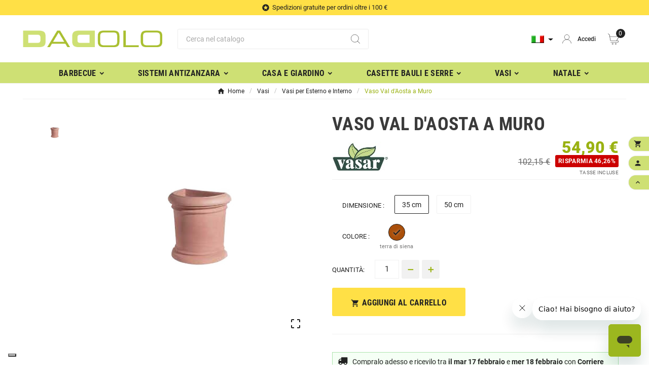

--- FILE ---
content_type: text/html; charset=utf-8
request_url: https://www.dadolo.com/IT/it/vasi-per-esterno-e-interno/1311700025-5910-vaso-val-daosta-a-muro-2117000250002.html
body_size: 24894
content:
<!doctype html><html lang="it"><head>
    <meta charset="utf-8"><meta http-equiv="x-ua-compatible" content="ie=edge"><link rel="canonical" href="https://www.dadolo.com/IT/it/vasi-per-esterno-e-interno/1311700025-vaso-val-daosta-a-muro-2117000250002.html"><script type="application/ld+json">
  {
    "@context": "https://schema.org",
    "@type": "Organization",
    "name" : "Dadolo",
    "url" : "https://www.dadolo.com/IT/it/",
    "logo": {
      "@type": "ImageObject",
      "url":"https://www.dadolo.com/IT/img/logo-17121628351.jpg"
    }
  }
</script>

<script type="application/ld+json">
  {
    "@context": "https://schema.org",
    "@type": "WebPage",
    "isPartOf": {
      "@type": "WebSite",
      "url":  "https://www.dadolo.com/IT/it/",
      "name": "Dadolo"
    },
    "name": "Vaso Val d&#039;Aosta a Muro dadolo shop Dimensione 35 cm Colore Terra di Siena",
    "url":  "https://www.dadolo.com/IT/it/vasi-per-esterno-e-interno/1311700025-5910-vaso-val-daosta-a-muro-2117000250002.html"
  }
</script>


  <script type="application/ld+json">
    {
      "@context": "https://schema.org",
      "@type": "BreadcrumbList",
      "itemListElement": [
                      {
              "@type": "ListItem",
              "position": 1,
              "name": "Home",
              "item": "https://www.dadolo.com/IT/it/"
              },                        {
              "@type": "ListItem",
              "position": 2,
              "name": "Vasi",
              "item": "https://www.dadolo.com/IT/it/vasi-30000"
              },                        {
              "@type": "ListItem",
              "position": 3,
              "name": "Vasi per Esterno e Interno",
              "item": "https://www.dadolo.com/IT/it/vasi-per-esterno-e-interno-30100"
              },                        {
              "@type": "ListItem",
              "position": 4,
              "name": "Vaso Val d&#039;Aosta a Muro",
              "item": "https://www.dadolo.com/IT/it/vasi-per-esterno-e-interno/1311700025-5910-vaso-val-daosta-a-muro-2117000250002.html#/dimensione-35_cm/colore-terra_di_siena"
              }            ]
          }
  </script>
<script type="application/ld+json">
  {
    "@context": "https://schema.org/",
    "@type": "Product",
    "@id": "https://www.dadolo.com/IT/it/vasi-per-esterno-e-interno/1311700025-5910-vaso-val-daosta-a-muro-2117000250002.html#/219-dimensione-35_cm/273-colore-terra_di_siena/#/schema/Product/VASAR-VALAOSTAMURO",
    "name": "Vaso Val d&#039;Aosta a Muro",
    "description": "Vaso Val d&#039;Aosta a Muro dadolo shop",
    "category": "Vasi per Esterno e Interno",
    "image" :"https://www.dadolo.com/IT/3852-home_default/vaso-val-daosta-a-muro.jpg",    "sku": "VASAR-VALAOSTAMURO",
    "mpn": "VASAR-VALAOSTAMURO",
    "gtin13": "2117000250002",    "brand": {
      "@type": "Brand",
      "name": "Vasar"
    }              ,
          "offers": {
            "@type": "Offer",
            "priceCurrency": "EUR",
            "name": "Vaso Val d&#039;Aosta a Muro",
            "price": "54.9",
            "url": "https://www.dadolo.com/IT/it/vasi-per-esterno-e-interno/1311700025-5910-vaso-val-daosta-a-muro-2117000250002.html#/219-dimensione-35_cm/273-colore-terra_di_siena",
            "priceValidUntil": "2026-02-09",
                          "image": ["https://www.dadolo.com/IT/3852-large_default/vaso-val-daosta-a-muro.jpg"],
                        "sku": "VASAR-VALAOSTAMURO",
            "mpn": "VASAR-VALAOSTAMURO",
            "gtin13": "2117000250002",                                                                            "availability": "https://schema.org/PreOrder",
            "seller": {
              "@type": "Organization",
              "name": "Dadolo"
            }
          }
                }
</script>

<title>Vaso Val d&#039;Aosta a Muro dadolo shop Dimensione 35 cm Colore Terra di Siena</title><meta name="description" content="Vaso Val d&#039;Aosta a Muro dadolo shop"><meta name="keywords" content="Vasi da giardino, fioriere, lechuza, vasi lechuza, fioriere lechuza, fioriere da giardino, fioriere da terrazzo, vasi da terrazzo, fioriere in plastica, vasi in plastica, fioriere in resina, vasi in resina, vasi da balcone, Vaso Val d&#039;Aosta a Muro,defa..."><link rel="canonical" href="https://www.dadolo.com/IT/it/vasi-per-esterno-e-interno/1311700025-vaso-val-daosta-a-muro-2117000250002.html"><meta property="og:title" content="Vaso Val d&#039;Aosta a Muro dadolo shop Dimensione 35 cm Colore Terra di Siena" /><meta property="og:description" content="Vaso Val d&#039;Aosta a Muro dadolo shop" /><meta property="og:url" content="https://www.dadolo.com/IT/it/vasi-per-esterno-e-interno/1311700025-5910-vaso-val-daosta-a-muro-2117000250002.html" /><meta property="og:site_name" content="Dadolo" /><meta name="viewport" content="width=device-width, initial-scale=1"><link rel="icon" type="image/vnd.microsoft.icon" href="https://www.dadolo.com/IT/img/favicon.ico?1712162835"><link rel="shortcut icon" type="image/x-icon" href="https://www.dadolo.com/IT/img/favicon.ico?1712162835"><link rel="stylesheet" href="/IT/modules/ps_checkout/views/css/payments.css?version=7.5.0.7" type="text/css" media="all"><link rel="stylesheet" href="https://www.dadolo.com/IT/themes/dadolo/assets/cache/theme-71f97c262.css" type="text/css" media="all"><style></style><script>var TVCMSCUSTOMSETTING_BOTTOM_OPTION = "0";var TVCMSCUSTOMSETTING_DARK_MODE_INPUT = "0";var TVCMSCUSTOMSETTING_HOVER_IMG = "1";var TVCMSCUSTOMSETTING_MAIN_MENU_STICKY = "1";var TVCMSCUSTOMSETTING_PRODUCT_PAGE_BOTTOM_STICKY_STATUS = "1";var TVCMSCUSTOMSETTING_VERTICAL_MENU_OPEN = "0";var TVCMSCUSTOMSETTING_WOW_JS = "0";var TVCMSCUSTOMSETTING_iso_code_country = false;var TVCMSFRONTSIDE_THEME_SETTING_SHOW = "0";var baseDir = "https:\/\/www.dadolo.com\/IT\/";var cart_page_redirect_link = "\/\/www.dadolo.com\/IT\/it\/carrello?action=show";var getThemeOptionsLink = "https:\/\/www.dadolo.com\/IT\/it\/module\/tvcmsthemeoptions\/default";var gettvcmsbestsellerproductslink = "https:\/\/www.dadolo.com\/IT\/it\/module\/tvcmsbestsellerproducts\/default";var gettvcmscategoryproductlink = "https:\/\/www.dadolo.com\/IT\/it\/module\/tvcmscategoryproduct\/default";var gettvcmsfeaturedproductslink = "https:\/\/www.dadolo.com\/IT\/it\/module\/tvcmsfeaturedproducts\/default";var gettvcmsmegamenulink = "https:\/\/www.dadolo.com\/IT\/it\/module\/tvcmsmegamenu\/default";var gettvcmsnewproductslink = "https:\/\/www.dadolo.com\/IT\/it\/module\/tvcmsnewproducts\/default";var gettvcmsspecialproductslink = "https:\/\/www.dadolo.com\/IT\/it\/module\/tvcmsspecialproducts\/default";var gettvcmstabproductslink = "https:\/\/www.dadolo.com\/IT\/it\/module\/tvcmstabproducts\/default";var giftIncart = 0;var gift_controller_url = "https:\/\/www.dadolo.com\/IT\/it\/module\/mdgiftproduct\/FreeGiftproducts";var is_gift_product = false;var klarnapayment = {"precision":2,"interoperability":{"locale":"it-IT","environment":"production","clientId":"klarna_live_client_ODhQdilTbk1IJGZKaUZxZWpPbmhKNjVqWWNYTG5VekgsMGRkMTJmYTQtY2I4Yi00ODE5LWE3ZGYtMDhlOTZkNTVhMDg0LDEsMGwvYlFrZWE5dWRTakNWbmZkTjV2dWN4Z3hRNFVUcFR6MFNMV0pLdFpSWT0"}};var md_blockcart_line_sel = "";var md_current_currency = "\u20ac";var md_gift_addition_type = "checking_gift";var md_gift_color = "#2db9af";var md_gift_layout = "standard";var md_gift_price_display = "crossed_price";var md_gift_required = 0;var md_hide_qty_count = 0;var md_msg_required_gift = "Per favore scegli il tuo regalo";var md_number_gift = 4;var md_prd_add_cart_sel = ".product-add-to-cart";var md_text_free = "Gratis";var md_text_gift = "Omaggio";var mdgSecureKey = "b4c3fb4cefe25d6dedd2acf332f72015";var msg_maximum_gift = "Non puoi aggiungere pi\u00f9 di max_gift gift_s_, modifica le tue scelte";var not_available_msg = "Questo prodotto non \u00e8 pi\u00f9 disponibile con queste opzioni";var pageId = "product";var prestashop = {"cart":{"products":[],"totals":{"total":{"type":"total","label":"Totale","amount":0,"value":"0,00\u00a0\u20ac"},"total_including_tax":{"type":"total","label":"Totale (tasse incl.)","amount":0,"value":"0,00\u00a0\u20ac"},"total_excluding_tax":{"type":"total","label":"Totale (tasse escl.)","amount":0,"value":"0,00\u00a0\u20ac"}},"subtotals":{"products":{"type":"products","label":"Totale parziale","amount":0,"value":"0,00\u00a0\u20ac"},"discounts":null,"shipping":{"type":"shipping","label":"Spedizione","amount":0,"value":""},"tax":null},"products_count":0,"summary_string":"0 articoli","vouchers":{"allowed":1,"added":[]},"discounts":[],"minimalPurchase":0,"minimalPurchaseRequired":""},"currency":{"id":1,"name":"Euro","iso_code":"EUR","iso_code_num":"978","sign":"\u20ac"},"customer":{"lastname":null,"firstname":null,"email":null,"birthday":null,"newsletter":null,"newsletter_date_add":null,"optin":null,"website":null,"company":null,"siret":null,"ape":null,"is_logged":false,"gender":{"type":null,"name":null},"addresses":[]},"language":{"name":"Italiano (Italian)","iso_code":"it","locale":"it-IT","language_code":"it","is_rtl":"0","date_format_lite":"d\/m\/Y","date_format_full":"d\/m\/Y H:i:s","id":1},"page":{"title":"","canonical":"https:\/\/www.dadolo.com\/IT\/it\/vasi-per-esterno-e-interno\/1311700025-vaso-val-daosta-a-muro-2117000250002.html","meta":{"title":"Vaso Val d'Aosta a Muro dadolo shop Dimensione 35 cm Colore Terra di Siena","description":"Vaso Val d'Aosta a Muro dadolo shop","keywords":"Vasi da giardino, fioriere, lechuza, vasi lechuza, fioriere lechuza, fioriere da giardino, fioriere da terrazzo, vasi da terrazzo, fioriere in plastica, vasi in plastica, fioriere in resina, vasi in resina, vasi da balcone, Vaso Val d'Aosta a Muro,defa...","robots":"index"},"page_name":"product","body_classes":{"lang-it":true,"lang-rtl":false,"country-IT":true,"currency-EUR":true,"layout-full-width":true,"page-product":true,"tax-display-enabled":true,"product-id-1311700025":true,"product-Vaso Val d'Aosta a Muro":true,"product-id-category-30100":true,"product-id-manufacturer-26":true,"product-id-supplier-26":true,"product-on-sale":true,"product-available-for-order":true},"admin_notifications":[]},"shop":{"name":"Dadolo","logo":"https:\/\/www.dadolo.com\/IT\/img\/logo-17121628351.jpg","stores_icon":"https:\/\/www.dadolo.com\/IT\/img\/logo_stores.png","favicon":"https:\/\/www.dadolo.com\/IT\/img\/favicon.ico"},"urls":{"base_url":"https:\/\/www.dadolo.com\/IT\/","current_url":"https:\/\/www.dadolo.com\/IT\/it\/vasi-per-esterno-e-interno\/1311700025-5910-vaso-val-daosta-a-muro-2117000250002.html","shop_domain_url":"https:\/\/www.dadolo.com","img_ps_url":"https:\/\/www.dadolo.com\/IT\/img\/","img_cat_url":"https:\/\/www.dadolo.com\/IT\/img\/c\/","img_lang_url":"https:\/\/www.dadolo.com\/IT\/img\/l\/","img_prod_url":"https:\/\/www.dadolo.com\/IT\/img\/p\/","img_manu_url":"https:\/\/www.dadolo.com\/IT\/img\/m\/","img_sup_url":"https:\/\/www.dadolo.com\/IT\/img\/su\/","img_ship_url":"https:\/\/www.dadolo.com\/IT\/img\/s\/","img_store_url":"https:\/\/www.dadolo.com\/IT\/img\/st\/","img_col_url":"https:\/\/www.dadolo.com\/IT\/img\/co\/","img_url":"https:\/\/www.dadolo.com\/IT\/themes\/dadolo\/assets\/img\/","css_url":"https:\/\/www.dadolo.com\/IT\/themes\/dadolo\/assets\/css\/","js_url":"https:\/\/www.dadolo.com\/IT\/themes\/dadolo\/assets\/js\/","pic_url":"https:\/\/www.dadolo.com\/IT\/upload\/","pages":{"address":"https:\/\/www.dadolo.com\/IT\/it\/indirizzo","addresses":"https:\/\/www.dadolo.com\/IT\/it\/indirizzi","authentication":"https:\/\/www.dadolo.com\/IT\/it\/login","cart":"https:\/\/www.dadolo.com\/IT\/it\/carrello","category":"https:\/\/www.dadolo.com\/IT\/it\/index.php?controller=category","cms":"https:\/\/www.dadolo.com\/IT\/it\/index.php?controller=cms","contact":"https:\/\/www.dadolo.com\/IT\/it\/contattaci","discount":"https:\/\/www.dadolo.com\/IT\/it\/buoni-sconto","guest_tracking":"https:\/\/www.dadolo.com\/IT\/it\/tracciatura-ospite","history":"https:\/\/www.dadolo.com\/IT\/it\/cronologia-ordini","identity":"https:\/\/www.dadolo.com\/IT\/it\/dati-personali","index":"https:\/\/www.dadolo.com\/IT\/it\/","my_account":"https:\/\/www.dadolo.com\/IT\/it\/account","order_confirmation":"https:\/\/www.dadolo.com\/IT\/it\/conferma-ordine","order_detail":"https:\/\/www.dadolo.com\/IT\/it\/index.php?controller=order-detail","order_follow":"https:\/\/www.dadolo.com\/IT\/it\/segui-ordine","order":"https:\/\/www.dadolo.com\/IT\/it\/ordine","order_return":"https:\/\/www.dadolo.com\/IT\/it\/index.php?controller=order-return","order_slip":"https:\/\/www.dadolo.com\/IT\/it\/buono-ordine","pagenotfound":"https:\/\/www.dadolo.com\/IT\/it\/pagina-non-trovata","password":"https:\/\/www.dadolo.com\/IT\/it\/recupero-password","pdf_invoice":"https:\/\/www.dadolo.com\/IT\/it\/index.php?controller=pdf-invoice","pdf_order_return":"https:\/\/www.dadolo.com\/IT\/it\/index.php?controller=pdf-order-return","pdf_order_slip":"https:\/\/www.dadolo.com\/IT\/it\/index.php?controller=pdf-order-slip","prices_drop":"https:\/\/www.dadolo.com\/IT\/it\/offerte","product":"https:\/\/www.dadolo.com\/IT\/it\/index.php?controller=product","search":"https:\/\/www.dadolo.com\/IT\/it\/ricerca","sitemap":"https:\/\/www.dadolo.com\/IT\/it\/Mappa del sito","stores":"https:\/\/www.dadolo.com\/IT\/it\/negozi","supplier":"https:\/\/www.dadolo.com\/IT\/it\/fornitori","register":"https:\/\/www.dadolo.com\/IT\/it\/login?create_account=1","order_login":"https:\/\/www.dadolo.com\/IT\/it\/ordine?login=1"},"alternative_langs":{"it":"https:\/\/www.dadolo.com\/IT\/it\/vasi-per-esterno-e-interno\/1311700025-vaso-val-daosta-a-muro-2117000250002.html","en-us":"https:\/\/www.dadolo.com\/IT\/en\/pots-for-outside-and-inside\/1311700025-val-daosta-wall-vase-2117000250002.html"},"theme_assets":"\/IT\/themes\/dadolo\/assets\/","actions":{"logout":"https:\/\/www.dadolo.com\/IT\/it\/?mylogout="},"no_picture_image":{"bySize":{"side_product_default":{"url":"https:\/\/www.dadolo.com\/IT\/img\/p\/it-default-side_product_default.jpg","width":86,"height":86},"small_default":{"url":"https:\/\/www.dadolo.com\/IT\/img\/p\/it-default-small_default.jpg","width":98,"height":98},"cart_default":{"url":"https:\/\/www.dadolo.com\/IT\/img\/p\/it-default-cart_default.jpg","width":125,"height":125},"add_cart_def":{"url":"https:\/\/www.dadolo.com\/IT\/img\/p\/it-default-add_cart_def.jpg","width":200,"height":200},"home_default":{"url":"https:\/\/www.dadolo.com\/IT\/img\/p\/it-default-home_default.jpg","width":239,"height":239},"medium_default":{"url":"https:\/\/www.dadolo.com\/IT\/img\/p\/it-default-medium_default.jpg","width":452,"height":452},"pd_custom":{"url":"https:\/\/www.dadolo.com\/IT\/img\/p\/it-default-pd_custom.jpg","width":452,"height":452},"pd4_def":{"url":"https:\/\/www.dadolo.com\/IT\/img\/p\/it-default-pd4_def.jpg","width":724,"height":724},"large_default":{"url":"https:\/\/www.dadolo.com\/IT\/img\/p\/it-default-large_default.jpg","width":800,"height":800}},"small":{"url":"https:\/\/www.dadolo.com\/IT\/img\/p\/it-default-side_product_default.jpg","width":86,"height":86},"medium":{"url":"https:\/\/www.dadolo.com\/IT\/img\/p\/it-default-home_default.jpg","width":239,"height":239},"large":{"url":"https:\/\/www.dadolo.com\/IT\/img\/p\/it-default-large_default.jpg","width":800,"height":800},"legend":""}},"configuration":{"display_taxes_label":true,"display_prices_tax_incl":true,"is_catalog":false,"show_prices":true,"opt_in":{"partner":true},"quantity_discount":{"type":"discount","label":"Sconto unit\u00e0"},"voucher_enabled":1,"return_enabled":0},"field_required":[],"breadcrumb":{"links":[{"title":"Home","url":"https:\/\/www.dadolo.com\/IT\/it\/"},{"title":"Vasi","url":"https:\/\/www.dadolo.com\/IT\/it\/vasi-30000"},{"title":"Vasi per Esterno e Interno","url":"https:\/\/www.dadolo.com\/IT\/it\/vasi-per-esterno-e-interno-30100"},{"title":"Vaso Val d'Aosta a Muro","url":"https:\/\/www.dadolo.com\/IT\/it\/vasi-per-esterno-e-interno\/1311700025-5910-vaso-val-daosta-a-muro-2117000250002.html#\/dimensione-35_cm\/colore-terra_di_siena"}],"count":4},"link":{"protocol_link":"https:\/\/","protocol_content":"https:\/\/"},"time":1769343358,"static_token":"db407589b986b6c52a695bc9b6d7ca3b","token":"d1a11494946898bd0f083b69bb86fd03","debug":false};var ps_checkoutApplePayUrl = "https:\/\/www.dadolo.com\/IT\/it\/module\/ps_checkout\/applepay?token=db407589b986b6c52a695bc9b6d7ca3b";var ps_checkoutAutoRenderDisabled = false;var ps_checkoutCancelUrl = "https:\/\/www.dadolo.com\/IT\/it\/module\/ps_checkout\/cancel?token=db407589b986b6c52a695bc9b6d7ca3b";var ps_checkoutCardBrands = ["MASTERCARD","VISA","AMEX"];var ps_checkoutCardFundingSourceImg = "\/IT\/modules\/ps_checkout\/views\/img\/payment-cards.png";var ps_checkoutCardLogos = {"AMEX":"\/IT\/modules\/ps_checkout\/views\/img\/amex.svg","CB_NATIONALE":"\/IT\/modules\/ps_checkout\/views\/img\/cb.svg","DINERS":"\/IT\/modules\/ps_checkout\/views\/img\/diners.svg","DISCOVER":"\/IT\/modules\/ps_checkout\/views\/img\/discover.svg","JCB":"\/IT\/modules\/ps_checkout\/views\/img\/jcb.svg","MAESTRO":"\/IT\/modules\/ps_checkout\/views\/img\/maestro.svg","MASTERCARD":"\/IT\/modules\/ps_checkout\/views\/img\/mastercard.svg","UNIONPAY":"\/IT\/modules\/ps_checkout\/views\/img\/unionpay.svg","VISA":"\/IT\/modules\/ps_checkout\/views\/img\/visa.svg"};var ps_checkoutCartProductCount = 0;var ps_checkoutCheckUrl = "https:\/\/www.dadolo.com\/IT\/it\/module\/ps_checkout\/check?token=db407589b986b6c52a695bc9b6d7ca3b";var ps_checkoutCheckoutTranslations = {"checkout.go.back.label":"Processo di acquisto","checkout.go.back.link.title":"Torna al pagamento","checkout.card.payment":"Pagamento con carta","checkout.page.heading":"Riepilogo dell\u2019ordine","checkout.cart.empty":"Il tuo carrello \u00e8 vuoto.","checkout.page.subheading.card":"Carta","checkout.page.subheading.paypal":"PayPal","checkout.payment.by.card":"Hai scelto di pagare con una carta.","checkout.payment.by.paypal":"Hai scelto di pagare con PayPal.","checkout.order.summary":"Ecco un riepilogo del tuo ordine:","checkout.order.amount.total":"L\u2019importo totale del tuo ordine ammonta a","checkout.order.included.tax":"(IVA inclusa)","checkout.order.confirm.label":"Confermare l\u2019ordine facendo clic su \u201cConfermo l\u2019ordine\u201d","checkout.payment.token.delete.modal.header":"Eliminare questo metodo di pagamento?","checkout.payment.token.delete.modal.content":"Il seguente metodo di pagamento sar\u00e0 eliminato dal tuo account:","checkout.payment.token.delete.modal.confirm-button":"Elimina metodo di pagamento","checkout.payment.loader.processing-request":"Attendere, stiamo elaborando la tua richiesta","checkout.payment.others.link.label":"Altri metodi di pagamento","checkout.payment.others.confirm.button.label":"Confermo l\u2019ordine","checkout.form.error.label":"Si \u00e8 verificato un errore durante il pagamento. Riprova o contatta il team di supporto.","loader-component.label.header":"Grazie per l\u2019acquisto!","loader-component.label.body":"Si prega di attendere durante l'elaborazione del tuo pagamento","loader-component.label.body.longer":"Ci stiamo impiegando pi\u00f9 del previsto. Attendere prego\u2026","payment-method-logos.title":"Pagamenti sicuri al 100%.","express-button.cart.separator":"o","express-button.checkout.express-checkout":"Acquisto rapido","ok":"Ok","cancel":"Annulla","paypal.hosted-fields.label.card-name":"Nome del titolare","paypal.hosted-fields.placeholder.card-name":"Nome del titolare","paypal.hosted-fields.label.card-number":"Numero di carta","paypal.hosted-fields.placeholder.card-number":"Numero di carta","paypal.hosted-fields.label.expiration-date":"Data di scadenza","paypal.hosted-fields.placeholder.expiration-date":"MM\/YY","paypal.hosted-fields.label.cvv":"CVC","paypal.hosted-fields.placeholder.cvv":"XXX","error.paypal-sdk":"Nessuna istanza del SDK JavaScript di PayPal","error.google-pay-sdk":"Nessuna istanza del SDK JavaScript di Google Pay","error.apple-pay-sdk":"Nessuna istanza del SDK JavaScript di Apple Pay","error.google-pay.transaction-info":"Si \u00e8 verificato un errore durante il recupero delle informazioni sulla transazione Google Pay","error.apple-pay.payment-request":"Si \u00e8 verificato un errore durante il recupero della richiesta di pagamento Apple Pay","error.paypal-sdk.contingency.cancel":"Autenticazione del titolare della carta annullata. Si prega di scegliere un altro metodo di pagamento o riprovare.","error.paypal-sdk.contingency.error":"Si \u00e8 verificato un errore durante l'autenticazione del titolare della carta. Si prega di scegliere un altro metodo di pagamento o riprovare.","error.paypal-sdk.contingency.failure":"Autenticazione del titolare della carta fallita. Si prega di scegliere un altro metodo di pagamento o riprovare.","error.paypal-sdk.contingency.unknown":"L'identit\u00e0 del titolare della carta non pu\u00f2 essere verificata. Si prega di scegliere un altro metodo di pagamento o riprovare.","APPLE_PAY_MERCHANT_SESSION_VALIDATION_ERROR":"Non possiamo elaborare il tuo pagamento Apple Pay al momento. Questo potrebbe essere dovuto a un problema di verifica della configurazione del pagamento per questo sito. Riprova pi\u00f9 tardi o scegli un altro metodo di pagamento.","APPROVE_APPLE_PAY_VALIDATION_ERROR":"Abbiamo riscontrato un problema durante l\u2019elaborazione del tuo pagamento Apple Pay. Verifica i dettagli del tuo ordine e riprova o utilizza un altro metodo di pagamento."};var ps_checkoutCheckoutUrl = "https:\/\/www.dadolo.com\/IT\/it\/ordine";var ps_checkoutConfirmUrl = "https:\/\/www.dadolo.com\/IT\/it\/conferma-ordine";var ps_checkoutCreateUrl = "https:\/\/www.dadolo.com\/IT\/it\/module\/ps_checkout\/create?token=db407589b986b6c52a695bc9b6d7ca3b";var ps_checkoutCustomMarks = [];var ps_checkoutExpressCheckoutCartEnabled = false;var ps_checkoutExpressCheckoutOrderEnabled = false;var ps_checkoutExpressCheckoutProductEnabled = false;var ps_checkoutExpressCheckoutSelected = false;var ps_checkoutExpressCheckoutUrl = "https:\/\/www.dadolo.com\/IT\/it\/module\/ps_checkout\/ExpressCheckout?token=db407589b986b6c52a695bc9b6d7ca3b";var ps_checkoutFundingSource = "paypal";var ps_checkoutFundingSourcesSorted = ["card","paypal","paylater","bancontact","eps","ideal","p24","blik"];var ps_checkoutGooglePayUrl = "https:\/\/www.dadolo.com\/IT\/it\/module\/ps_checkout\/googlepay?token=db407589b986b6c52a695bc9b6d7ca3b";var ps_checkoutHostedFieldsContingencies = "SCA_WHEN_REQUIRED";var ps_checkoutHostedFieldsEnabled = true;var ps_checkoutIconsPath = "\/IT\/modules\/ps_checkout\/views\/img\/icons\/";var ps_checkoutLoaderImage = "\/IT\/modules\/ps_checkout\/views\/img\/loader.svg";var ps_checkoutPartnerAttributionId = "PrestaShop_Cart_PSXO_PSDownload";var ps_checkoutPayLaterCartPageButtonEnabled = false;var ps_checkoutPayLaterCategoryPageBannerEnabled = false;var ps_checkoutPayLaterHomePageBannerEnabled = false;var ps_checkoutPayLaterOrderPageBannerEnabled = false;var ps_checkoutPayLaterOrderPageButtonEnabled = false;var ps_checkoutPayLaterOrderPageMessageEnabled = false;var ps_checkoutPayLaterProductPageBannerEnabled = false;var ps_checkoutPayLaterProductPageButtonEnabled = false;var ps_checkoutPayLaterProductPageMessageEnabled = false;var ps_checkoutPayPalButtonConfiguration = {"shape":"pill","label":"pay","color":"gold"};var ps_checkoutPayPalEnvironment = "LIVE";var ps_checkoutPayPalOrderId = "";var ps_checkoutPayPalSdkConfig = {"clientId":"AXjYFXWyb4xJCErTUDiFkzL0Ulnn-bMm4fal4G-1nQXQ1ZQxp06fOuE7naKUXGkq2TZpYSiI9xXbs4eo","merchantId":"VYFECZZ7KA54L","currency":"EUR","intent":"capture","commit":"false","vault":"false","integrationDate":"2024-04-01","dataPartnerAttributionId":"PrestaShop_Cart_PSXO_PSDownload","dataCspNonce":"","dataEnable3ds":"true","disableFunding":"mybank","enableFunding":"paylater","components":"marks,funding-eligibility"};var ps_checkoutPayWithTranslations = {"card":"Paga tramite carta - Pagamenti sicuri al 100%.","paypal":"Paga con un conto PayPal","paylater":"Paga a rate con PayPal Pay Later","bancontact":"Paga tramite Bancontact","eps":"Paga tramite EPS","ideal":"Paga tramite iDEAL","p24":"Paga tramite Przelewy24","blik":"Paga tramite BLIK"};var ps_checkoutPaymentMethodLogosTitleImg = "\/IT\/modules\/ps_checkout\/views\/img\/icons\/lock_checkout.svg";var ps_checkoutPaymentUrl = "https:\/\/www.dadolo.com\/IT\/it\/module\/ps_checkout\/payment?token=db407589b986b6c52a695bc9b6d7ca3b";var ps_checkoutRenderPaymentMethodLogos = true;var ps_checkoutValidateUrl = "https:\/\/www.dadolo.com\/IT\/it\/module\/ps_checkout\/validate?token=db407589b986b6c52a695bc9b6d7ca3b";var ps_checkoutVaultUrl = "https:\/\/www.dadolo.com\/IT\/it\/module\/ps_checkout\/vault?token=db407589b986b6c52a695bc9b6d7ca3b";var ps_checkoutVersion = "7.5.0.7";var static_token = "db407589b986b6c52a695bc9b6d7ca3b";var tvcms_setting = true;var tvthemename = "dadolo";</script>
    <script type="text/javascript" src="/themes/dadolo/assets/js/mailchimp.js"></script>
    <script>(function($) {
        window.fnames = new Array(); window.ftypes = new Array();fnames[1]='FNAME';ftypes[1]='text';fnames[0]='EMAIL';ftypes[0]='email';fnames[2]='LNAME';ftypes[2]='text';fnames[8]='PHONE';ftypes[8]='phone';
        $.extend($.validator.messages,{
             required : "Obbligatorio",
            email: "Email non valida",
            mc_gdpr: "Obbligatorio"
        })
        }(jQuery));var $mcj = jQuery.noConflict(true);</script>
<script type="text/javascript">
    var ed_hours = 'ore';
    var ed_minutes = 'minuti';
    var ed_and = 'e';
    var ed_refresh = 'Il tempo limite di raccolta è stato raggiunto: ti preghiamo di aggiornare dal tuo browser per vedere la nuova data di consegna stimata.';
    var ed_disable_cc = 0;
    /*var ed_has_combi = ; */
    var ed_placement = 0;
    var ed_custom_sel = '';
    var ed_custom_ins = '2';
    var ed_sm = 1;
    var ed_in_modal = 1;
    var front_ajax_url = 'https://www.dadolo.com/IT/it/module/estimateddelivery/AjaxRefresh?token=db407589b986b6c52a695bc9b6d7ca3b';
    var front_ajax_cart_url = 'https://www.dadolo.com/IT/it/module/estimateddelivery/ajaxcart?token=db407589b986b6c52a695bc9b6d7ca3b';
    var ps_version = '17';
    var ed_display_option = 0;
</script>
<script
    async
    data-environment='production'
    src='https://js.klarna.com/web-sdk/v1/klarna.js'
></script>
   
<script type="text/javascript">
var unlike_text ="Non mi piace questo post";
var like_text ="Piace questo post";
var baseAdminDir ='/IT//';
var ybc_blog_product_category ='0';
var ybc_blog_polls_g_recaptcha = false;
</script>
 


    <meta id="js-rcpgtm-tracking-config" data-tracking-data="%7B%22bing%22%3A%7B%22tracking_id%22%3A%22%22%2C%22feed_prefix%22%3A%22%22%2C%22feed_variant%22%3A%22%22%7D%2C%22context%22%3A%7B%22browser%22%3A%7B%22device_type%22%3A1%7D%2C%22localization%22%3A%7B%22id_country%22%3A10%2C%22country_code%22%3A%22IT%22%2C%22id_currency%22%3A1%2C%22currency_code%22%3A%22EUR%22%2C%22id_lang%22%3A1%2C%22lang_code%22%3A%22it%22%7D%2C%22page%22%3A%7B%22controller_name%22%3A%22product%22%2C%22products_per_page%22%3A48%2C%22category%22%3A%5B%5D%2C%22search_term%22%3A%22%22%7D%2C%22shop%22%3A%7B%22id_shop%22%3A1%2C%22shop_name%22%3A%22DADOLO_IT%22%2C%22base_dir%22%3A%22https%3A%2F%2Fwww.dadolo.com%2FIT%2F%22%7D%2C%22tracking_module%22%3A%7B%22module_name%22%3A%22rcpgtagmanager%22%2C%22checkout_module%22%3A%7B%22module%22%3A%22default%22%2C%22controller%22%3A%22order%22%7D%2C%22service_version%22%3A%2217%22%2C%22token%22%3A%22400a243b89b1f226386a7b77d79a5542%22%7D%2C%22user%22%3A%5B%5D%7D%2C%22criteo%22%3A%7B%22tracking_id%22%3A%22%22%2C%22feed_prefix%22%3A%22%22%2C%22feed_variant%22%3A%22%22%7D%2C%22facebook%22%3A%7B%22tracking_id%22%3A%221639479292971209%22%2C%22feed_prefix%22%3A%22%22%2C%22feed_variant%22%3A%22%22%7D%2C%22ga4%22%3A%7B%22tracking_id%22%3A%22G-L5WM8LP638%22%2C%22is_data_import%22%3Atrue%7D%2C%22gads%22%3A%7B%22tracking_id%22%3A%22877749661%22%2C%22merchant_id%22%3A%22112626167%22%2C%22conversion_labels%22%3A%7B%22create_account%22%3A%22%22%2C%22product_view%22%3A%22%22%2C%22add_to_cart%22%3A%22%22%2C%22begin_checkout%22%3A%22%22%2C%22purchase%22%3A%22TMa-CMCfj3EQncvFogM%22%7D%7D%2C%22gfeeds%22%3A%7B%22retail%22%3A%7B%22is_enabled%22%3Atrue%2C%22prefix%22%3A%22%22%2C%22variant%22%3A%22%22%7D%2C%22custom%22%3A%7B%22is_enabled%22%3Afalse%2C%22is_id2%22%3Afalse%2C%22prefix%22%3A%22%22%2C%22variant%22%3A%22%22%7D%7D%2C%22gtm%22%3A%7B%22tracking_id%22%3A%22GTM-P939WR7V%22%2C%22is_disable_tracking%22%3Afalse%7D%2C%22gua%22%3A%7B%22tracking_id%22%3A%22%22%2C%22site_speed_sample_rate%22%3A1%2C%22is_data_import%22%3Afalse%2C%22is_anonymize_ip%22%3Afalse%2C%22is_user_id%22%3Afalse%2C%22is_link_attribution%22%3Afalse%2C%22cross_domain_list%22%3A%5B%22%22%5D%2C%22dimensions%22%3A%7B%22ecomm_prodid%22%3A1%2C%22ecomm_pagetype%22%3A2%2C%22ecomm_totalvalue%22%3A3%2C%22dynx_itemid%22%3A4%2C%22dynx_itemid2%22%3A5%2C%22dynx_pagetype%22%3A6%2C%22dynx_totalvalue%22%3A7%7D%7D%2C%22optimize%22%3A%7B%22tracking_id%22%3A%22%22%2C%22is_async%22%3Afalse%2C%22hiding_class_name%22%3A%22optimize-loading%22%2C%22hiding_timeout%22%3A3000%7D%2C%22pinterest%22%3A%7B%22tracking_id%22%3A%22%22%2C%22feed_prefix%22%3A%22%22%2C%22feed_variant%22%3A%22%22%7D%2C%22tiktok%22%3A%7B%22tracking_id%22%3A%22%22%2C%22feed_prefix%22%3A%22%22%2C%22feed_variant%22%3A%22%22%7D%2C%22twitter%22%3A%7B%22tracking_id%22%3A%22%22%2C%22events%22%3A%7B%22add_to_cart_id%22%3A%22%22%2C%22payment_info_id%22%3A%22%22%2C%22checkout_initiated_id%22%3A%22%22%2C%22product_view_id%22%3A%22%22%2C%22lead_id%22%3A%22%22%2C%22purchase_id%22%3A%22%22%2C%22search_id%22%3A%22%22%7D%2C%22feed_prefix%22%3A%22%22%2C%22feed_variant%22%3A%22%22%7D%7D">
    <script type="text/javascript" data-keepinline="true" data-cfasync="false" src="/IT/modules/rcpgtagmanager/views/js/hook/trackingClient.bundle.js"></script>
<link rel="dns-prefetch" href="https://www.dadolo.com" /><link rel="preconnect" href="https://www.dadolo.com" crossorigin /><link rel="preload" href="https://www.dadolo.com/IT/themes/dadolo/assets/css/570eb83859dc23dd0eec423a49e147fe.woff2" as="font" type="font/woff2" crossorigin /><script src="/modules/ex_configps/views/js/cdn.jsdelivr.net_npm_alpinejs@3.x.x_dist_cdn.min.js"></script><link rel="preload" href="https://www.dadolo.com/IT/themes/dadolo/assets/css/../fonts/fontawesome-webfont.woff2" as="font" type="font/woff2" crossorigin /><link rel="preload" href="https://www.dadolo.com/IT/themes/dadolo/assets/css/../fonts/roboto/KFOlCnqEu92Fr1MmYUtfBBc4.woff2" as="font" type="font/woff2" crossorigin /><link rel="preload" href="https://www.dadolo.com/IT/themes/dadolo/assets/css/../fonts/roboto-condensed/ieVl2ZhZI2eCN5jzbjEETS9weq8-19K7DQ.woff2" as="font" type="font/woff2" crossorigin /><link as="style" rel="stylesheet preload" type="text/css" href="https://www.dadolo.com/IT/themes/dadolo/assets/css/material-fonts.css" /><link as="style" rel="stylesheet preload" type="text/css" href="https://www.dadolo.com/IT/themes/dadolo/assets/css/roboto.css" /><link as="style" rel="stylesheet preload" type="text/css" href="https://www.dadolo.com/IT/themes/dadolo/assets/css/roboto-condensed.css" />
                
            
            <script type="text/javascript">
            var _iub = _iub || [];
            
            _iub.csConfiguration = {"googleConsentMode": "template","emitGtmEvents":true,"adPersonalization":false,"askConsentAtCookiePolicyUpdate":true,"cookiePolicyInOtherWindow":true,"floatingPreferencesButtonDisplay":"bottom-left","lang":"it","perPurposeConsent":true,"reloadOnConsent":true,"siteId":1618744,"whitelabel":false,"cookiePolicyId": "58676276", "banner":{ "acceptButtonCaptionColor":"#FFFFFF","acceptButtonColor":"#18a300","acceptButtonDisplay":true,"backgroundColor":"#FFFFFF","backgroundOverlay":true,"closeButtonRejects":true,"customizeButtonCaptionColor":"#4d4d4d","customizeButtonColor":"#ffffff","customizeButtonDisplay":true,"listPurposes":true,"logo":null,"position":"float-center","rejectButtonCaptionColor":"#FFFFFF","rejectButtonColor":"#4D4D4D","rejectButtonDisplay":false,"slideDown":false,"textColor":"#000000","usesThirdParties":false,"acceptButtonCaption": "Accetta","content":"","rejectButtonCaption":"Accetta solo i cookie necessari" }};
            </script>
            <script type="text/javascript" src="//cs.iubenda.com/sync/1618744.js"></script>
            <script type="text/javascript" src="//cdn.iubenda.com/cs/iubenda_cs.js" charset="UTF-8" async></script>
        
    <meta content="width=device-width, initial-scale=1" name="viewport"><meta property="og:type" content="product"><meta property="og:url" content="https://www.dadolo.com/IT/it/vasi-per-esterno-e-interno/1311700025-5910-vaso-val-daosta-a-muro-2117000250002.html"><meta property="og:title" content="Vaso Val d&#039;Aosta a Muro dadolo shop Dimensione 35 cm Colore Terra di Siena"><meta property="og:site_name" content="Dadolo"><meta property="og:description" content="Vaso Val d&#039;Aosta a Muro dadolo shop"><meta property="og:image" content="https://www.dadolo.com/IT/3852-large_default/vaso-val-daosta-a-muro.jpg"><meta property="product:pretax_price:amount" content="54.900007"><meta property="product:pretax_price:currency" content="EUR"><meta property="product:price:amount" content="54.9"><meta property="product:price:currency" content="EUR"><!-- END THEME_CONTROL CUSTOM COLOR CSS --></head><body id="product" class="lang-it country-it currency-eur layout-full-width page-product tax-display-enabled product-id-1311700025 product-vaso-val-d-aosta-a-muro product-id-category-30100 product-id-manufacturer-26 product-id-supplier-26 product-on-sale product-available-for-order text1-dark  text2-dark"  data-mouse-hover-img='1' data-menu-sticky='1'><main><div class="tv-main-div " ><header id="header">    <div class="tvcmsdesktop-top-header-wrapper header-2" data-header-layout="2"><div class='tvheader-offer-wrapper'><div class="tvheader-nav-offer-text"><i class='material-icons'>&#xe8d0;</i><p><a href="/IT/it/content/3-condizioni-di-vendita#spese-consegna">Spedizioni gratuite per ordini oltre i 100 €</a></p></div></div><div class='container-fluid tvcmsdesktop-top-second hidden-md-down'><div class="container"><div class="row tvcmsdesktop-top-header-box"><div class='col-lg-3 col-md-4 col-xl-3 col-sm-12 tvcms-header-logo-wrapper'><div class="hidden-sm-down tvcms-header-logo" id="tvcmsdesktop-logo"><div class="tv-header-logo"><a href="https://www.dadolo.com/IT/"><img class="logo img-responsive" src="https://www.dadolo.com/IT/img/logo-17121628351.jpg" alt="Dadolo" height="35" width="201"></a></div></div></div><div class="col-lg-4 col-md-4 col-xl-4 col-sm-12 tvcmsheader-search"><div class='tvcmssearch-wrapper' id="_desktop_search">    <div class="search-widget tvcmsheader-search" data-search-controller-url="//www.dadolo.com/IT/it/ricerca"><div class="tvsearch-top-wrapper"><div class="tvheader-sarch-display"><div class="tvheader-search-display-icon"><div class="tvsearch-open"><svg role="img" aria-labelledby="search-icon-id" version="1.1" id="Layer_1" x="0px" y="0px" width="30px" height="30px" viewBox="0 0 30 30" xml:space="preserve"><title id="search-icon-id">Open</title><g><polygon points="29.245,30 21.475,22.32 22.23,21.552 30,29.232  " /><circle style="fill:#FFD741;" cx="13" cy="13" r="12.1" /><circle style="fill:none;stroke:#000000;stroke-miterlimit:10;" cx="13" cy="13" r="12.5" /></g></svg></div><div class="tvsearch-close"><svg role="img" aria-labelledby="searchclose-icon-id" version="1.1" id="Layer_1" x="0px" y="0px" width="24px" height="24px" viewBox="0 0 20 20" xml:space="preserve"><title id="searchclose-icon-id">Open</title><g><rect x="9.63" y="-3.82" transform="matrix(0.7064 -0.7078 0.7078 0.7064 -4.1427 10.0132)" width="1" height="27.641"></rect></g><g><rect x="9.63" y="-3.82" transform="matrix(-0.7064 -0.7078 0.7078 -0.7064 9.9859 24.1432)" width="1" height="27.641"></rect></g></svg></div></div></div><div class="tvsearch-header-display-wrappper tvsearch-header-display-full"><form method="get" action="//www.dadolo.com/IT/it/ricerca"><input type="hidden" name="controller" value="search" /><div class="tvheader-top-search"><div class="tvheader-top-search-wrapper-info-box"><input type="text" name="s" class='tvcmssearch-words' placeholder="Cerca nel catalogo" aria-label="Ricerca" autocomplete="off" /></div></div><div class="tvheader-top-search-wrapper"><button type="submit" class="tvheader-search-btn" aria-label="Search"><svg role="img" aria-labelledby="searchtop-icon-id" version="1.1" id="Layer_1" x="0px" y="0px" width="22px" height="22px" viewBox="0 0 30 30" xml:space="preserve"><title id="searchtop-icon-id">Open</title><g><polygon points="29.245,30 21.475,22.32 22.23,21.552 30,29.232  " /><circle style="fill:#FFD741;" cx="13" cy="13" r="12.1" /><circle style="fill:none;stroke:#000000;stroke-miterlimit:10;" cx="13" cy="13" r="12.5" /></g></svg></button></div></form><div class='tvsearch-result'></div></div></div></div></div></div><div class="col-lg-5 col-md-4 col-xl-5 col-sm-12 tvcmsheader-nav-right"><div class="tv-contact-account-cart-wrapper"><div id="block-change-market" class="dropdown">
    <button title="Change Nation" class="btn dropdown-toggle current"  type="button" id="changeMarketButton" data-toggle="dropdown" aria-haspopup="true" aria-expanded="false">
        		<span class="flag flag-it"></span>
	</button>

    <div class="change-market-menu dropdown-menu" id="excogita_change_market" aria-labelledby="changeMarketButton" >
						            <a class="dropdown-item" href="https://www.dadolo.com/DE/de/?action=change&amp;id_country=2&amp;iso_code_country=AT" rel="nofollow">
                <span class="flag flag-at"></span>
                Austria
            </a>
								            <a class="dropdown-item" href="https://www.dadolo.com/FR/fr/?action=change&amp;id_country=3&amp;iso_code_country=BE" rel="nofollow">
                <span class="flag flag-be"></span>
                Belgio
            </a>
								            <a class="dropdown-item" href="https://www.dadolo.com/EU/?action=change&amp;id_country=16&amp;iso_code_country=CZ" rel="nofollow">
                <span class="flag flag-cz"></span>
                Cechia
            </a>
								            <a class="dropdown-item" href="https://www.dadolo.com/EU/?action=change&amp;id_country=20&amp;iso_code_country=DK" rel="nofollow">
                <span class="flag flag-dk"></span>
                Danimarca
            </a>
								            <a class="dropdown-item" href="https://www.dadolo.com/EU/?action=change&amp;id_country=86&amp;iso_code_country=EE" rel="nofollow">
                <span class="flag flag-ee"></span>
                Estonia
            </a>
								            <a class="dropdown-item" href="https://www.dadolo.com/FR/fr/?action=change&amp;id_country=8&amp;iso_code_country=FR" rel="nofollow">
                <span class="flag flag-fr"></span>
                Francia
            </a>
								            <a class="dropdown-item" href="https://www.dadolo.com/DE/de/?action=change&amp;id_country=1&amp;iso_code_country=DE" rel="nofollow">
                <span class="flag flag-de"></span>
                Germania
            </a>
								            <a class="dropdown-item" href="https://www.dadolo.com/EU/?action=change&amp;id_country=9&amp;iso_code_country=GR" rel="nofollow">
                <span class="flag flag-gr"></span>
                Grecia
            </a>
											<a href="#" class="dropdown-item active">
                <span class="flag flag-it"></span>
                Italia
            </a>
								            <a class="dropdown-item" href="https://www.dadolo.com/EU/?action=change&amp;id_country=130&amp;iso_code_country=LT" rel="nofollow">
                <span class="flag flag-lt"></span>
                Lituania
            </a>
								            <a class="dropdown-item" href="https://www.dadolo.com/EU/?action=change&amp;id_country=12&amp;iso_code_country=LU" rel="nofollow">
                <span class="flag flag-lu"></span>
                Lussemburgo
            </a>
								            <a class="dropdown-item" href="https://www.dadolo.com/EU/?action=change&amp;id_country=13&amp;iso_code_country=NL" rel="nofollow">
                <span class="flag flag-nl"></span>
                Paesi Bassi
            </a>
								            <a class="dropdown-item" href="https://www.dadolo.com/EU/?action=change&amp;id_country=14&amp;iso_code_country=PL" rel="nofollow">
                <span class="flag flag-pl"></span>
                Polonia
            </a>
								            <a class="dropdown-item" href="https://www.dadolo.com/EU/?action=change&amp;id_country=15&amp;iso_code_country=PT" rel="nofollow">
                <span class="flag flag-pt"></span>
                Portogallo
            </a>
								            <a class="dropdown-item" href="https://www.dadolo.com/EU/?action=change&amp;id_country=36&amp;iso_code_country=RO" rel="nofollow">
                <span class="flag flag-ro"></span>
                Romania
            </a>
								            <a class="dropdown-item" href="https://www.dadolo.com/EU/?action=change&amp;id_country=37&amp;iso_code_country=SK" rel="nofollow">
                <span class="flag flag-sk"></span>
                Slovacchia
            </a>
								            <a class="dropdown-item" href="https://www.dadolo.com/EU/?action=change&amp;id_country=191&amp;iso_code_country=SI" rel="nofollow">
                <span class="flag flag-si"></span>
                Slovenia
            </a>
								            <a class="dropdown-item" href="https://www.dadolo.com/ES/es/?action=change&amp;id_country=6&amp;iso_code_country=ES" rel="nofollow">
                <span class="flag flag-es"></span>
                Spagna
            </a>
								            <a class="dropdown-item" href="https://www.dadolo.com/EU/?action=change&amp;id_country=18&amp;iso_code_country=SE" rel="nofollow">
                <span class="flag flag-se"></span>
                Svezia
            </a>
				    </div>
</div>

<div id='tvcmsdesktop-account-button'><div class="tv-header-account tv-account-wrapper tvcms-header-myaccount"><button class="btn-unstyle tv-myaccount-btn tv-myaccount-btn-desktop" name="User Icon" aria-label="User Icon"><svg role="img" aria-labelledby="user-icon-id" aria-hidden="true" version="1.1" id="Layer_1" x="0px" y="0px" width="31.377px" height="30.938px" viewBox="0 0 31.377 30.938" xml:space="preserve"><title id="user-icon-id">Il mio account</title><g><path style="fill:none;stroke:#000000;stroke-width:0.6;stroke-miterlimit:10;" d="M15.666,17.321c7.626,0,13.904,5.812,14.837,13.316h0.525c-1.253-8.325-7.642-13.6-15.341-13.6c-7.698,0-14.088,5.274-15.339,13.6h0.48C1.764,23.134,8.041,17.321,15.666,17.321z"></path><path style="fill:#FFD742;" d="M15.688,16.992c-4.494,0-8.15-3.654-8.15-8.148c0-4.497,3.656-8.152,8.15-8.152c4.497,0,8.15,3.655,8.15,8.152C23.839,13.338,20.186,16.992,15.688,16.992"></path><circle style="fill:none;stroke:#000000;stroke-miterlimit:10;" cx="15.689" cy="8.838" r="8.338"></circle></g></svg><span>Accedi</span></button><ul class="dropdown-menu tv-account-dropdown tv-dropdown"><li class="tvcms-signin"><div id="tvcmsdesktop-user-info" class="tvcms-header-sign user-info tvheader-sign"><a href="https://www.dadolo.com/IT/it/account" class="tvhedaer-sign-btn" title="Accedi al tuo account cliente" rel="nofollow"><i class="material-icons">&#xe7fd;</i><span class="tvhedaer-sign-span">Accedi</span></a></div></li><li class="ttvcms-wishlist-icon"></li><li class="tvheader-compare"></li><li class="tvheader-language"></li><li class="tvheader-currency"></li></ul></div></div><div id="_desktop_cart_manage" class="tvcms-header-cart"><div id="_desktop_cart"><div class="blockcart cart-preview inactive tv-header-cart" data-refresh-url="//www.dadolo.com/IT/it/module/ps_shoppingcart/ajax"><div class="tvheader-cart-wrapper "><div class='tvheader-cart-btn-wrapper'><a rel="nofollow" href="JavaScript:void(0);" data-url='//www.dadolo.com/IT/it/carrello?action=show' title='Carrello'><div class="tvcart-icon-text-wrapper"><div class="tv-cart-icon tvheader-right-icon tv-cart-icon-main"><svg role="img" aria-labelledby="cart-icon-id" version="1.1" id="Layer_1" x="0px" y="0px" width="36px" height="36.289px" viewBox="0 0 36 36.289" xml:space="preserve"><title id="cart-icon-id">Carrello</title><g><path style="fill:#9ab212;" d="M6.266,11.058h28.609l-6.657,11.975H8.019C8.019,23.033,5.582,12.35,6.266,11.058"></path><path d="M9.174,29.448c-0.29,0-0.525-0.235-0.525-0.523c0-0.291,0.236-0.528,0.525-0.528h22.059c1.223,0,2.217-0.995,2.217-2.218c0-1.224-0.994-2.22-2.217-2.22H8.193c-0.257,0-0.475-0.183-0.517-0.435L4.537,5.223L0.25,0.992c-0.101-0.098-0.157-0.229-0.16-0.37C0.088,0.483,0.142,0.351,0.241,0.248C0.339,0.146,0.473,0.09,0.615,0.09c0.14,0,0.268,0.052,0.37,0.149l4.396,4.286c0.081,0.078,0.133,0.177,0.151,0.287l0.914,5.322h28.938c0.188,0,0.361,0.101,0.454,0.264c0.095,0.163,0.094,0.364-0.001,0.526L28.88,22.907h2.354c1.803,0,3.27,1.468,3.27,3.271c0,1.803-1.467,3.27-3.27,3.27H9.174z M8.637,22.907h18.912l6.922-11.721H6.626L8.637,22.907z"></path><ellipse style="fill:none;stroke:#000000;stroke-linejoin:round;stroke-miterlimit:10;" cx="15.269" cy="33.8" rx="1.934" ry="1.963"></ellipse><ellipse style="fill:none;stroke:#000000;stroke-linejoin:round;stroke-miterlimit:10;" cx="25.147" cy="33.8" rx="1.934" ry="1.963"></ellipse></g></svg></div><div class="tv-cart-cart-inner"><span class="cart-products-count">0</span></div></div></a></div><div class="ttvcmscart-show-dropdown-right"><div class="ttvcart-no-product"><div class="ttvcart-close-title-count tdclose-btn-wrap"><button class="ttvclose-cart" title="Close Shopping Cart"></button><div class="ttvcart-top-title"><h4>Carrello</h4></div><div class="ttvcart-counter"><span class="ttvcart-products-count">0</span></div></div></div></div><!-- Start DropDown header cart --></div></div></div></div></div></div></div></div></div><div class="tvcms-header-menu-offer-wrapper tvcmsheader-sticky"><div class="position-static tvcms-header-menu"><div class='tvcmsmain-menu-wrapper container'><div id='tvdesktop-megamenu'><div class="container_tv_megamenu"><div id="tv-menu-horizontal" class="tv-menu-horizontal clearfix"><ul class="menu-content"><li class="tvmega-menu-title">Mega Menu</li><li class="level-1 parent "><a href="https://www.dadolo.com/IT/it/barbecue-20000"><span>Barbecue</span></a></li><li class="level-1 parent "><a href="https://www.dadolo.com/IT/it/sistemi-antizanzara-10428"><span>Sistemi AntiZanzara</span></a></li><li class="level-1 parent "><a href="https://www.dadolo.com/IT/it/casa-e-giardino-10000"><span>Casa e Giardino</span></a></li><li class="level-1 parent "><a href="https://www.dadolo.com/IT/it/casette-bauli-e-serre-40000"><span>Casette Bauli e Serre</span></a></li><li class="level-1 parent "><a href="https://www.dadolo.com/IT/it/vasi-30000"><span>Vasi</span></a></li><li class="level-1 parent "><a href="https://www.dadolo.com/IT/it/natale-50000"><span>Natale</span></a></li></ul></div></div></div></div><div class="tvcmsdesktop-contact tvforce-hide"></div></div></div></div>
    <div id='tvcms-mobile-view-header' class="hidden-lg-up tvheader-mobile-layout mh1 mobile-header-1" data-header-mobile-layout="1"><div class="tvcmsmobile-top-wrapper"><div class='tvmobileheader-offer-wrapper col-sm-12'><div class="tvheader-nav-offer-text"><i class='material-icons'>&#xe8d0;</i><p><a href="/IT/it/content/3-condizioni-di-vendita#spese-consegna">Spedizioni gratuite per ordini oltre i 100 €</a></p></div></div></div><div class='tvcmsmobile-header-menu-offer-text tvcmsheader-sticky'><div class="tvcmsmobile-header-menu col-md-4 col-sm-12 col-xs-1"><div class="tvmobile-sliderbar-btn"><a href="Javascript:void(0);" title=""><i class='material-icons'>&#xe5d2;</i></a></div><div class="tvmobile-slidebar"><div class="tvmobile-dropdown-close"><a href="Javascript:void(0);"><i class='material-icons'>&#xe14c;</i></a></div><div id='tvmobile-megamenu'></div><div class="tvcmsmobile-contact"></div><div id='tvmobile-lang'></div><div id='tvmobile-curr'></div></div></div><div class="tvcmsmobile-header-logo-right-wrapper col-md-4 col-sm-12 col-xs-5"><div id='tvcmsmobile-header-logo'></div></div><div class="col-md-4 col-sm-12 col-xs-6 tvcmsmobile-cart-acount-text"><div id="block-change-market" class="dropdown">
    <button title="Change Nation" class="btn dropdown-toggle current"  type="button" id="changeMarketButton" data-toggle="dropdown" aria-haspopup="true" aria-expanded="false">
        		<span class="flag flag-it"></span>
	</button>

    <div class="change-market-menu dropdown-menu" id="excogita_change_market" aria-labelledby="changeMarketButton" >
						            <a class="dropdown-item" href="https://www.dadolo.com/DE/de/?action=change&amp;id_country=2&amp;iso_code_country=AT" rel="nofollow">
                <span class="flag flag-at"></span>
                Austria
            </a>
								            <a class="dropdown-item" href="https://www.dadolo.com/FR/fr/?action=change&amp;id_country=3&amp;iso_code_country=BE" rel="nofollow">
                <span class="flag flag-be"></span>
                Belgio
            </a>
								            <a class="dropdown-item" href="https://www.dadolo.com/EU/?action=change&amp;id_country=16&amp;iso_code_country=CZ" rel="nofollow">
                <span class="flag flag-cz"></span>
                Cechia
            </a>
								            <a class="dropdown-item" href="https://www.dadolo.com/EU/?action=change&amp;id_country=20&amp;iso_code_country=DK" rel="nofollow">
                <span class="flag flag-dk"></span>
                Danimarca
            </a>
								            <a class="dropdown-item" href="https://www.dadolo.com/EU/?action=change&amp;id_country=86&amp;iso_code_country=EE" rel="nofollow">
                <span class="flag flag-ee"></span>
                Estonia
            </a>
								            <a class="dropdown-item" href="https://www.dadolo.com/FR/fr/?action=change&amp;id_country=8&amp;iso_code_country=FR" rel="nofollow">
                <span class="flag flag-fr"></span>
                Francia
            </a>
								            <a class="dropdown-item" href="https://www.dadolo.com/DE/de/?action=change&amp;id_country=1&amp;iso_code_country=DE" rel="nofollow">
                <span class="flag flag-de"></span>
                Germania
            </a>
								            <a class="dropdown-item" href="https://www.dadolo.com/EU/?action=change&amp;id_country=9&amp;iso_code_country=GR" rel="nofollow">
                <span class="flag flag-gr"></span>
                Grecia
            </a>
											<a href="#" class="dropdown-item active">
                <span class="flag flag-it"></span>
                Italia
            </a>
								            <a class="dropdown-item" href="https://www.dadolo.com/EU/?action=change&amp;id_country=130&amp;iso_code_country=LT" rel="nofollow">
                <span class="flag flag-lt"></span>
                Lituania
            </a>
								            <a class="dropdown-item" href="https://www.dadolo.com/EU/?action=change&amp;id_country=12&amp;iso_code_country=LU" rel="nofollow">
                <span class="flag flag-lu"></span>
                Lussemburgo
            </a>
								            <a class="dropdown-item" href="https://www.dadolo.com/EU/?action=change&amp;id_country=13&amp;iso_code_country=NL" rel="nofollow">
                <span class="flag flag-nl"></span>
                Paesi Bassi
            </a>
								            <a class="dropdown-item" href="https://www.dadolo.com/EU/?action=change&amp;id_country=14&amp;iso_code_country=PL" rel="nofollow">
                <span class="flag flag-pl"></span>
                Polonia
            </a>
								            <a class="dropdown-item" href="https://www.dadolo.com/EU/?action=change&amp;id_country=15&amp;iso_code_country=PT" rel="nofollow">
                <span class="flag flag-pt"></span>
                Portogallo
            </a>
								            <a class="dropdown-item" href="https://www.dadolo.com/EU/?action=change&amp;id_country=36&amp;iso_code_country=RO" rel="nofollow">
                <span class="flag flag-ro"></span>
                Romania
            </a>
								            <a class="dropdown-item" href="https://www.dadolo.com/EU/?action=change&amp;id_country=37&amp;iso_code_country=SK" rel="nofollow">
                <span class="flag flag-sk"></span>
                Slovacchia
            </a>
								            <a class="dropdown-item" href="https://www.dadolo.com/EU/?action=change&amp;id_country=191&amp;iso_code_country=SI" rel="nofollow">
                <span class="flag flag-si"></span>
                Slovenia
            </a>
								            <a class="dropdown-item" href="https://www.dadolo.com/ES/es/?action=change&amp;id_country=6&amp;iso_code_country=ES" rel="nofollow">
                <span class="flag flag-es"></span>
                Spagna
            </a>
								            <a class="dropdown-item" href="https://www.dadolo.com/EU/?action=change&amp;id_country=18&amp;iso_code_country=SE" rel="nofollow">
                <span class="flag flag-se"></span>
                Svezia
            </a>
				    </div>
</div>

<div id="tvcmsmobile-account-button"></div><div id="tvmobile-cart"></div></div></div><div class='tvcmsmobile-header-search-logo-wrapper'><div class="tvcmsmobile-header-search col-md-12 col-sm-12"><div id="tvcmsmobile-search"></div></div></div></div></header><aside id="notifications"><div class="container"></div></aside><div id="wrapper"><div id="wrappertop"></div><div class="container  tv-left-layout"><nav data-depth="4" class="breadcrumb"><ol itemscope itemtype="https://schema.org/BreadcrumbList"><li itemprop="itemListElement" itemscope itemtype="https://schema.org/ListItem"><a itemprop="item" href="https://www.dadolo.com/IT/it/"><span itemprop="name">Home</span></a><meta itemprop="position" content="1"></li><li itemprop="itemListElement" itemscope itemtype="https://schema.org/ListItem"><a itemprop="item" href="https://www.dadolo.com/IT/it/vasi-30000"><span itemprop="name">Vasi</span></a><meta itemprop="position" content="2"></li><li itemprop="itemListElement" itemscope itemtype="https://schema.org/ListItem"><a itemprop="item" href="https://www.dadolo.com/IT/it/vasi-per-esterno-e-interno-30100"><span itemprop="name">Vasi per Esterno e Interno</span></a><meta itemprop="position" content="3"></li><li itemprop="itemListElement" itemscope itemtype="https://schema.org/ListItem"><a itemprop="item" href="https://www.dadolo.com/IT/it/vasi-per-esterno-e-interno/1311700025-5910-vaso-val-daosta-a-muro-2117000250002.html#/dimensione-35_cm/colore-terra_di_siena"><span itemprop="name">Vaso Val d&#039;Aosta a Muro</span></a><meta itemprop="position" content="4"></li></ol></nav><div class="row"><div id="content-wrapper" class="col-sm-12"><div id="main"><div class="tvproduct-page-wrapper"><div class="tvprduct-image-info-wrapper clearfix row product-1" data-product-layout="1"><div class="col-md-6 tv-product-page-image"><div class="page-contents product-1" id="content"><div class="images-container"><div class="product-cover col-xl-10 col-sm-9"><div class="tvproduct-image-slider"><img class="js-qv-product-cover" src="https://www.dadolo.com/IT/3852-large_default/vaso-val-daosta-a-muro.jpg" height="800" width="800" alt="Vaso Val d&#039;Aosta a Muro" title="Vaso Val d&#039;Aosta a Muro" itemprop="image" loading="lazy"><div class="layer" data-toggle="modal" data-target="#product-modal"><i class='material-icons'>&#xe3c2;</i></div></div></div><div class="tvvertical-slider col-xl-2 col-sm-3"><div class="d-md-none"></div><div class="product-images"><div class="tvcmsVerticalSlider item"><picture><source srcset="https://www.dadolo.com/IT/3852-large_default/vaso-val-daosta-a-muro.jpg" media="(max-width: 768px)"><img src="https://www.dadolo.com/IT/3852-large_default/vaso-val-daosta-a-muro.jpg" class="thumb js-thumb  selected " data-image-medium-src="https://www.dadolo.com/IT/3852-large_default/vaso-val-daosta-a-muro.jpg" data-image-large-src="https://www.dadolo.com/IT/3852-large_default/vaso-val-daosta-a-muro.jpg" alt="Vaso Val d&#039;Aosta a Muro" title="Vaso Val d&#039;Aosta a Muro" itemprop="image" height="800" width="800" loading="lazy"></picture></div></div><div class="arrows js-arrowsxx"><i class="tvvertical-slider-next material-icons arrow-up js-arrow-up">&#xE316;</i><i class="tvvertical-slider-pre material-icons arrow-down js-arrow-down">&#xE313;</i></div></div></div></div></div><div class="col-md-6 tv-product-page-content"><div class="tvproduct-title-brandimage"><h1 class="h1">Vaso Val d&#039;Aosta a Muro</h1>
                                                                                            </div><div class="d-flex flex-justify-between flex-items-stretch"><div class="tvcms-product-brand-logo"><a href="https://www.dadolo.com/IT/it/brand/26-vasar" class="tvproduct-brand"><img src="https://www.dadolo.com/IT/img/m/26.jpg" alt="Vasar" title="Vasar" height="75px" width="170px" loading="lazy"></a></div><div class="product-prices"><div class="product-price h5 has-discount"><div class="current-price"><span class="price">54,90 €</span></div><div class="d-flex justify-content-end flex-items-center"><div class="product-discount"><span class="regular-price">102,15 €</span></div><span class="discount discount-percentage">Risparmia 46,26%</span></div><div class="tvproduct-tax-label">Tasse incluse</div></div><div class="tax-shipping-delivery-label"><span></span><div>
    <klarna-placement
        data-key='credit-promotion-badge'
        data-locale='it-IT'
        data-theme='light'
        data-purchase-amount='5490'
    ></klarna-placement>
</div>
</div></div></div><div class="product-information tvproduct-special-desc"><div class="product-actions"><form action="https://www.dadolo.com/IT/it/carrello" method="post" id="add-to-cart-or-refresh"><input type="hidden" name="token" value="db407589b986b6c52a695bc9b6d7ca3b"><input type="hidden" name="id_product" value="1311700025" id="product_page_product_id"><input type="hidden" name="id_customization" value="0" id="product_customization_id"><div class="product-variants"><div class="clearfix product-variants-item"><span class="control-label">Dimensione : </span><ul id="group_7"><li class="input-container float-xs-left"><label><input class="input-radio" type="radio" data-product-attribute="7" name="group[7]" value="219" checked="checked"><span class="radio-label">35 cm</span></label></li><li class="input-container float-xs-left"><label><input class="input-radio" type="radio" data-product-attribute="7" name="group[7]" value="221"><span class="radio-label">50 cm</span></label></li></ul></div><div class="clearfix product-variants-item"><span class="control-label">Colore : </span><ul id="group_1" style="display:flex; justify-content:start; flex-wrap:wrap; gap:10px;"><li class="input-container" style="position:unset; margin:0; text-align:center;"><label><input style="position:unset; width:0; height:0;" class="input-color" type="radio" data-product-attribute="1" name="group[1]" value="273" checked="checked"><span class="color " style="padding:5px; background-color: #AA4F0A; "><i style="position:unset;" class="material-icons rtl-no-flip checkbox-checked">&#xE5CA;</i></span></label><div class="text-muted text-lowercase" style="font-size:11px; margin-top:5px;">Terra di Siena</div></li></ul></div></div><div class="product-add-to-cart"><div class="product-quantity"><span class="control-label">Quantità:</span><div class="qty"><input type="text" name="qty" id="quantity_wanted" value="1" class="input-group" min="1" aria-label="Quantità"></div></div><div class='tvwishlist-compare-wrapper-page add tv-product-page-add-to-cart-wrapper'><div class="tvcart-btn-model"><button class="tvall-inner-btn add-to-cart " data-button-action="add-to-cart" type="submit" > <i class="material-icons shopping-cart">&#xE547;</i><span>Aggiungi al carrello</span></button></div><div class="tvproduct-wishlist-compare"></div></div></div><div class="product-additional-info" style="padding-top: 0px;">    







<div id="estimateddelivery" class="estimateddelivery ed_lightgreen" data-idprod="1311700025">
    <div class="ed_item
        "
          data-id-product="1311700025" data-id-product-attribute="5910">
                    
    <p class="ed_orderbefore ed_5">
        <span class="ed_orderbefore_msg">
                                    Compralo adesso
                            </span>

        e ricevilo
                <span  title="Corriere espresso">
                <span class="ed_dates" title="Corriere Espresso">
                    tra 
            <span><strong>                il mar 17 febbraio            </strong></span> 
            e 
            <span><strong>mer 18 febbraio</strong></span>
                </span>
        
            <span class="ed_carrier_name"> 
                con 
                <strong>Corriere Espresso</strong>
            </span>
        </span>

        </span>            </p>

            </div>
</div>
</div></form></div></div><div class="payments-block"><a href="/IT/it/content/3-condizioni-di-vendita#modalita-pagamento" alt="Modalita' di pagamento"><img src="/IT/img/cms/icone-pagamenti.png" alt="PAGAMENTI ACCETTATI" class="img-responsive" /></a> <a style="display: block; margin-top: 1em;" href="../content/3-condizioni-di-vendita#modalita-pagamento" alt="Modalita' di pagamento"><img src="/img/cms/paypal-3-rate.png" alt="Paga gli acquisti tra i 30 e 2000 euro in 3 rate senza interessi" style="width: 250px;" class="img-responsive" /></a></div><div class="social-icon"><ul><li class="facebook icon-black"><a href="https://www.facebook.com/sharer.php?u=https%3A%2F%2Fwww.dadolo.com%2FIT%2Fit%2Fvasi-per-esterno-e-interno%2F1311700025-vaso-val-daosta-a-muro-2117000250002.html" class="text-hide" title="Facebook" rel="noreferrer">Facebook</a></li><li class="twitter icon-black"><a href="https://twitter.com/intent/tweet?text=Vaso+Val+d%5C%27Aosta+a+Muro%20https%3A%2F%2Fwww.dadolo.com%2FIT%2Fit%2Fvasi-per-esterno-e-interno%2F1311700025-vaso-val-daosta-a-muro-2117000250002.html" class="text-hide" title="Twitter" rel="noreferrer">Twitter</a></li><li class="pinterest icon-black"><a href="https://www.pinterest.com/pin/create/button/?media=https%3A%2F%2Fwww.dadolo.com%2FIT%2F3852%2Fvaso-val-daosta-a-muro.jpg&amp;url=https%3A%2F%2Fwww.dadolo.com%2FIT%2Fit%2Fvasi-per-esterno-e-interno%2F1311700025-vaso-val-daosta-a-muro-2117000250002.html" class="text-hide" title="Pinterest" rel="noreferrer">Pinterest</a></li></ul></div><div id="mc_embed_shell" class="mc_embed_shell_promo">
    <div id="mc_embed_signup" class="mc_embed_signup_promo">
        <form action="https://dadolo.us16.list-manage.com/subscribe/post?u=d4cb8da943f4bc9519e0e4836&amp;id=f197cafcda&amp;f_id=00f99ee0f0" method="post" id="mc-embedded-subscribe-form" name="mc-embedded-subscribe-form" class="validate" target="_self" novalidate="">
            <div id="mc_embed_signup_scroll">
                <h5 class="newsletter-title">Iscriviti alla newsletter e scopri le promozioni riservate</h5>
                <div class="d-flex">
                    <div class="mc-field-group">
                        <label for="mce-FNAME" class="d-none">Nome </label>
                        <input type="text" name="FNAME" class="text form-control" id="mce-FNAME" value="" placeholder="Nome">
                    </div>
                    <div class="mc-field-group">
                        <label for="mce-LNAME" class="d-none">Cognome </label>
                        <input type="text" name="LNAME" class="text form-control" id="mce-LNAME" value="" placeholder="Cognome">
                    </div>
                </div>
                <div class="d-flex">
                    <div class="mc-field-group">
                        <label for="mce-EMAIL" class="d-none">E-mail <span class="asterisk">*</span></label>
                        <input type="email" name="EMAIL" class="required email form-control" id="mce-EMAIL" value="" required="" placeholder="E-mail*">
                    </div>
                    <div class="mc-field-group">
                        <label for="mce-PHONE" class="d-none">Telefono </label>
                        <input type="text" name="PHONE" class="REQ_CSS form-control" id="mce-PHONE" value="" placeholder="Telefono">
                    </div>
                </div>
                <div class="d-flex mb-0">
                    <div id="mergeRow-gdpr" class="mergeRow gdpr-mergeRow content__gdprBlock mc-field-group">
                        <div class="content__gdpr">
                            <fieldset class="mc_fieldset gdprRequired mc-field-group" name="interestgroup_field">
                                <legend class="d-none">Gdpr</legend>
                                <label class="checkbox subfield" for="gdpr172">
                                    <input type="checkbox" id="gdpr_172" name="gdpr[172]" class="gdpr" value="Y">
                                    <span>Ho letto e accetto l'<a href="https://www.dadolo.com/IT/it/content/43-informativa-privacy">informativa privacy</a>*</span>
                                </label>
                            </fieldset>
                        </div>
                    </div>
                    <div>
                        <input type="submit" name="subscribe" id="mc-embedded-subscribe" class="button  tvall-inner-btn tvall-secondary-btn" value="Iscriviti">
                    </div>
                </div>
                <div hidden=""><input type="hidden" name="tags" value="12444">
                <input type="hidden" name="MMERGE3" id="mce-MMERGE3" value="DADOLO_IT">
                <input type="hidden" name="MMERGE4" id="mce-MMERGE4" value="it">
                <input type="hidden" name="MMERGE5" id="mce-MMERGE5" value="30100">
                <input type="hidden" name="MMERGE6" id="mce-MMERGE6" value="vasi-per-esterno-e-interno">
                <input type="hidden" name="MMERGE7" id="mce-MMERGE7" value="Vasi per Esterno e Interno">
                </div>
                <div id="mce-responses" class="clear">
                    <div class="response" id="mce-error-response" style="display: none;"></div>
                    <div class="response" id="mce-success-response" style="display: none;"></div>
                </div>
                <div aria-hidden="true" style="position: absolute; left: -5000px;"><input type="text" name="b_d4cb8da943f4bc9519e0e4836_f197cafcda" tabindex="-1" value=""></div>
            </div>
        </form>
    </div>
</div></div></div><div class="tabs tvproduct-description-tab clearfix"><ul class="nav nav-tabs" role="tablist" id="navbar-scroll"><li class="nav-item" role="presentation"><a class="nav-link active" data-toggle="tab" href="#description" role="tab" aria-controls="description"  aria-selected="true" > Descrizione </a></li><li class="nav-item" role="presentation"><a class="nav-link" data-toggle="tab" href="#product-details" role="tab" aria-controls="product-details" > Dettagli del prodotto </a></li><li class="nav-item" role="presentation"><a class="nav-link" data-toggle="tab" href="#extra-0" role="tab" aria-controls="extra-0">Dimensioni</a></li><li class="nav-item" role="presentation"><a class="nav-link" data-toggle="tab" href="#extra-1" role="tab" aria-controls="extra-1">Consigli per l&#039;utilizzo</a></li><li class="nav-item" role="presentation"><a class="nav-link" data-toggle="tab" href="#extra-2" role="tab" aria-controls="extra-2">Domande Frequenti</a></li><li class="nav-item" role="presentation"><a class="nav-link" data-toggle="tab" href="#extra-3" role="tab" aria-controls="extra-3">Spedizioni</a></li></ul><div class="tab-content clearfix" id="tab-content"><div class="tab-pane fade in  active " id="description" role="tabpanel"><div class="product-description cms-description"><div class="row"><div class="col-md-8"><p>Prodotto dal design moderno per interni, giardini e terrazze.<br />Dal gusto raffinato, è un vero e proprio elemento di arredo con un risultato estetico di grande effetto.<br />Le superfici pulite e le linee essenziali permettono di organizzare lo spazio e di arredare secondo uno stile equilibrato e funzionale.<br />Robusto e adatto ad ogni condizione meteorologica, dal caldo al gelo.<br />I nostri vasi sono realizzati con uno speciale polimero che li rende resistenti ai raggi UV e di facile pulizia.<br />Prodotto ecologico e riciclabile.<ul class="technical-data-list"><li><img src="https://www.dadolo.com/public/imports/grafica/pot-strong.png" alt="Strong and Durable" border="0" /></li><li><img src="https://www.dadolo.com/public/imports/grafica/pot-hot-and-cold.png" alt="Hot and Cold Resistant" border="0" /></li><li><img src="https://www.dadolo.com/public/imports/grafica/pot-uv-ray.png" alt="UV Resistant" border="0" /></li><li><img src="https://www.dadolo.com/public/imports/grafica/pot-easy-clean.png" alt="Easy Cleaning" border="0" /></li></ul><strong>VANTAGGI</strong><br />Prodotto da interno e esterno<br />Leggero e solido<br />Resistente agli urti<br />Resistente ai raggi UV<br />Resistente agli sbalzi di temperatura<br />Pulizia facile e veloce<br />Riciclabile ed ecologico<br /><br /><em>Prodotto <strong>MADE IN ITALY</strong></em></p></div><div class="col-md-4"><img src="https://www.dadolo.com/public/imports/vasar/descr-prodotti/Vasar-05-450x600.jpg" width="450px" height="600px" alt="Vasi Veca" /></div></div></div></div><div class="tab-pane fade"id="product-details"data-product="{&quot;id_shop_default&quot;:&quot;2&quot;,&quot;id_manufacturer&quot;:&quot;26&quot;,&quot;id_supplier&quot;:&quot;26&quot;,&quot;reference&quot;:&quot;VASAR-VALAOSTAMURO&quot;,&quot;is_virtual&quot;:&quot;0&quot;,&quot;delivery_in_stock&quot;:&quot;&quot;,&quot;delivery_out_stock&quot;:&quot;&quot;,&quot;id_category_default&quot;:&quot;30100&quot;,&quot;on_sale&quot;:&quot;1&quot;,&quot;online_only&quot;:&quot;0&quot;,&quot;ecotax&quot;:0,&quot;minimal_quantity&quot;:&quot;1&quot;,&quot;low_stock_threshold&quot;:null,&quot;low_stock_alert&quot;:&quot;0&quot;,&quot;price&quot;:&quot;54,90\u00a0\u20ac&quot;,&quot;unity&quot;:&quot;&quot;,&quot;unit_price_ratio&quot;:&quot;0.000000&quot;,&quot;additional_shipping_cost&quot;:&quot;0.000000&quot;,&quot;customizable&quot;:&quot;0&quot;,&quot;text_fields&quot;:&quot;0&quot;,&quot;uploadable_files&quot;:&quot;0&quot;,&quot;redirect_type&quot;:&quot;404&quot;,&quot;id_type_redirected&quot;:&quot;0&quot;,&quot;available_for_order&quot;:&quot;1&quot;,&quot;available_date&quot;:&quot;2025-07-08&quot;,&quot;show_condition&quot;:&quot;1&quot;,&quot;condition&quot;:&quot;new&quot;,&quot;show_price&quot;:&quot;1&quot;,&quot;indexed&quot;:&quot;1&quot;,&quot;visibility&quot;:&quot;both&quot;,&quot;cache_default_attribute&quot;:&quot;5910&quot;,&quot;advanced_stock_management&quot;:&quot;0&quot;,&quot;date_add&quot;:&quot;2016-08-24 16:44:17&quot;,&quot;date_upd&quot;:&quot;2025-07-08 09:23:07&quot;,&quot;pack_stock_type&quot;:&quot;3&quot;,&quot;meta_description&quot;:&quot;Vaso Val d&#039;Aosta a Muro dadolo shop&quot;,&quot;meta_keywords&quot;:&quot;Vasi da giardino, fioriere, lechuza, vasi lechuza, fioriere lechuza, fioriere da giardino, fioriere da terrazzo, vasi da terrazzo, fioriere in plastica, vasi in plastica, fioriere in resina, vasi in resina, vasi da balcone, Vaso Val d&#039;Aosta a Muro,defa...&quot;,&quot;meta_title&quot;:&quot;Vaso Val d&#039;Aosta a Muro dadolo shop&quot;,&quot;link_rewrite&quot;:&quot;vaso-val-daosta-a-muro&quot;,&quot;name&quot;:&quot;Vaso Val d&#039;Aosta a Muro&quot;,&quot;description&quot;:&quot;&lt;div class=\&quot;row\&quot;&gt;&lt;div class=\&quot;col-md-8\&quot;&gt;&lt;p&gt;Prodotto dal design moderno per interni, giardini e terrazze.&lt;br \/&gt;Dal gusto raffinato, \u00e8 un vero e proprio elemento di arredo con un risultato estetico di grande effetto.&lt;br \/&gt;Le superfici pulite e le linee essenziali permettono di organizzare lo spazio e di arredare secondo uno stile equilibrato e funzionale.&lt;br \/&gt;Robusto e adatto ad ogni condizione meteorologica, dal caldo al gelo.&lt;br \/&gt;I nostri vasi sono realizzati con uno speciale polimero che li rende resistenti ai raggi UV e di facile pulizia.&lt;br \/&gt;Prodotto ecologico e riciclabile.&lt;ul class=\&quot;technical-data-list\&quot;&gt;&lt;li&gt;&lt;img src=\&quot;https:\/\/www.dadolo.com\/public\/imports\/grafica\/pot-strong.png\&quot; alt=\&quot;Strong and Durable\&quot; border=\&quot;0\&quot; \/&gt;&lt;\/li&gt;&lt;li&gt;&lt;img src=\&quot;https:\/\/www.dadolo.com\/public\/imports\/grafica\/pot-hot-and-cold.png\&quot; alt=\&quot;Hot and Cold Resistant\&quot; border=\&quot;0\&quot; \/&gt;&lt;\/li&gt;&lt;li&gt;&lt;img src=\&quot;https:\/\/www.dadolo.com\/public\/imports\/grafica\/pot-uv-ray.png\&quot; alt=\&quot;UV Resistant\&quot; border=\&quot;0\&quot; \/&gt;&lt;\/li&gt;&lt;li&gt;&lt;img src=\&quot;https:\/\/www.dadolo.com\/public\/imports\/grafica\/pot-easy-clean.png\&quot; alt=\&quot;Easy Cleaning\&quot; border=\&quot;0\&quot; \/&gt;&lt;\/li&gt;&lt;\/ul&gt;&lt;strong&gt;VANTAGGI&lt;\/strong&gt;&lt;br \/&gt;Prodotto da interno e esterno&lt;br \/&gt;Leggero e solido&lt;br \/&gt;Resistente agli urti&lt;br \/&gt;Resistente ai raggi UV&lt;br \/&gt;Resistente agli sbalzi di temperatura&lt;br \/&gt;Pulizia facile e veloce&lt;br \/&gt;Riciclabile ed ecologico&lt;br \/&gt;&lt;br \/&gt;&lt;em&gt;Prodotto &lt;strong&gt;MADE IN ITALY&lt;\/strong&gt;&lt;\/em&gt;&lt;\/p&gt;&lt;\/div&gt;&lt;div class=\&quot;col-md-4\&quot;&gt;&lt;img src=\&quot;https:\/\/www.dadolo.com\/public\/imports\/vasar\/descr-prodotti\/Vasar-05-450x600.jpg\&quot; width=\&quot;450px\&quot; height=\&quot;600px\&quot; alt=\&quot;Vasi Veca\&quot; \/&gt;&lt;\/div&gt;&lt;\/div&gt;&lt;!--xtabopen title=\&quot;Dimensioni\&quot;--&gt;&lt;div class=\&quot;table-responsive\&quot;&gt;&lt;table class=\&quot;table table-striped\&quot;&gt;&lt;thead&gt;&lt;tr&gt;&lt;th&gt;Dimensione&lt;\/th&gt;&lt;th&gt;Larghezza Esterna (A)&lt;\/th&gt;&lt;th&gt;Lunghezza Esterna (B)&lt;\/th&gt;&lt;th&gt;Altezza (C)&lt;\/th&gt;&lt;th&gt;Larghezza Base (D)&lt;\/th&gt;&lt;th&gt;Lunghezza Base (E)&lt;\/th&gt;&lt;th&gt;Larghezza Interna (F)&lt;\/th&gt;&lt;th&gt;Lunghezza Interna (G)&lt;\/th&gt;&lt;th&gt;Capacit\u00e0 Litri&lt;\/th&gt;&lt;\/tr&gt;&lt;\/thead&gt;&lt;tbody&gt;&lt;tr&gt;&lt;td&gt;40 cm&lt;\/td&gt; \t&lt;td&gt;38&lt;\/td&gt; \t&lt;td&gt;25&lt;\/td&gt; \t&lt;td&gt;40&lt;\/td&gt; \t&lt;td&gt;-&lt;\/td&gt; \t&lt;td&gt;-&lt;\/td&gt; \t&lt;td&gt;-&lt;\/td&gt; \t&lt;td&gt;-&lt;\/td&gt; \t&lt;td&gt;-&lt;\/td&gt;&lt;\/tr&gt;&lt;tr&gt;&lt;td&gt;53 cm&lt;\/td&gt; \t&lt;td&gt;50&lt;\/td&gt; \t&lt;td&gt;34&lt;\/td&gt; \t&lt;td&gt;53&lt;\/td&gt; \t&lt;td&gt;-&lt;\/td&gt; \t&lt;td&gt;-&lt;\/td&gt; \t&lt;td&gt;-&lt;\/td&gt; \t&lt;td&gt;-&lt;\/td&gt; \t&lt;td&gt;-&lt;\/td&gt;&lt;\/tr&gt;&lt;\/tbody&gt;&lt;\/table&gt;&lt;\/div&gt;&lt;!--xtabclose--&gt;&lt;!--xtabopen title=\&quot;Consigli per l&#039;utilizzo\&quot;--&gt;&lt;p&gt;&lt;strong&gt;Uso in ESTERNO&lt;\/strong&gt;&lt;br \/&gt;Forare il vaso sotto la base con un cacciavite o un trapano per evitare ristagni d\u2019acqua.&lt;br \/&gt;Posizionare sul fondo del vaso dell&#039;argilla espansa o altro materiale drenante.&lt;br \/&gt;Inserire uno strato di materiale tipo tessuto non tessuto in modo da garantire il passaggio dell&#039;acqua ma non di solidi.&lt;br \/&gt;Posizionare uno strato di terriccio e adagiare la pianta sopra. Infine ricoprire la pianta di terriccio fino al riempimento del vaso.&lt;br \/&gt;&lt;br \/&gt;&lt;strong&gt;Uso in INTERNO&lt;\/strong&gt;&lt;br \/&gt;Inserire dentro il vaso un altro vaso contenente la pianta e utilizzare alla base un sottovaso adatto.&lt;br \/&gt;Nel caso si volesse procedere senza un ulteriore vaso \u00e8 possibile procedere come sopra forando il vaso.&lt;br \/&gt;Ricordarsi per\u00f2 di utilizzare un sottovaso per evitare di bagnare il pavimento.&lt;br \/&gt;&lt;br \/&gt;&lt;strong&gt;Suggerimento EXTRA&lt;\/strong&gt;&lt;br \/&gt;E\u2019 anche possibile forare il vaso nella parete laterale a circa 3\/5 cm dal fondo in modo da creare un \u201cfinto sottovaso\u201d all\u2019interno.&lt;br \/&gt;Riempire con argilla espansa quello spazio, poi tessuto non tessuto e infine terriccio.&lt;br \/&gt;In questo modo, a meno di annaffiature molto abbondanti, l\u2019acqua in eccesso rester\u00e0 all\u2019interno del vaso e non uscir\u00e0 fuori creando problemi.&lt;\/p&gt;&lt;!--xtabclose--&gt;&lt;!--xtabopen title=\&quot;Domande Frequenti\&quot;--&gt;&lt;p&gt;&lt;strong&gt;Il vaso \u00e8 adatto per l&#039;uso in esterno?&lt;\/strong&gt;&lt;br \/&gt;Si, il vaso pu\u00f2 essere collocato in esterno. Nel caso non sia forato \u00e8 necessario forare la base con un avvitatore, un trapano oppure un cacciavite per fare in modo di drenare l\u2019acqua in eccesso in caso di pioggia. Sono preferibili pi\u00f9 fori di piccola taglia che un foro unico molto grande.&lt;br \/&gt;Infine inserire sul fondo del vaso uno strato di argilla espansa per impedire al terriccio di uscire dai buchi. Consigliamo anche, per i vasi molto alti, di appesantire il fondo con ciotoli o sabbia per evitare ribaltamenti.&lt;br \/&gt;&lt;br \/&gt;&lt;strong&gt;Negli ambienti interni \u00e8 necessario qualche accorgimento?&lt;\/strong&gt;&lt;br \/&gt;Si consiglia l&#039;utilizzo di uno strato di argilla espansa sul fondo del vaso. Questo permette all&#039;acqua in eccesso di non ristagnare ma trattenere l&#039;umidit\u00e0 necessaria alle radici della pianta.&lt;br \/&gt;&lt;br \/&gt;&lt;strong&gt;Il vaso \u00e8 costruito per resistere a basse ed alte temperature?&lt;\/strong&gt;&lt;br \/&gt;Si, Il vaso \u00e8 in grado di resistere a tutti gli agenti atmosferici, estivi ed invernali. Ricordate per\u00f2 che, al contrario dei vasi, le piante non sono particolarmente resistenti al gelo.&lt;br \/&gt;&lt;br \/&gt;&lt;strong&gt;Il colore rester\u00e0 uguale nel tempo?&lt;\/strong&gt;&lt;br \/&gt; Si, i vasi sono resistenti ai raggi UV e non scoloriscono.&lt;br \/&gt;&lt;br \/&gt;&lt;strong&gt;Il vaso \u00e8 resistente agli urti?&lt;\/strong&gt;&lt;br \/&gt;La plastica utilizzata per realizzare il vaso \u00e8 molto resistente e, anche in caso di caduta da piccole altezza, il vaso non si danneggia. Oggetti particolarmente affilati o appuntiti, invece, possono per\u00f2 danneggiarlo.&lt;br \/&gt;&lt;br \/&gt;&lt;strong&gt;In che modo posso pulire il vaso?&lt;\/strong&gt;&lt;br \/&gt;Un comune sgrassante non abrasivo va bene per la pulizia di ogni vaso&lt;br \/&gt;&lt;br \/&gt;&lt;strong&gt;Sono previsti sconti per rivenditori o per fasce di prezzo?&lt;\/strong&gt;&lt;br \/&gt;Applichiamo ulteriori sconti in caso di ordini con grandi quantit\u00e0 di prodotto.&lt;br \/&gt;&lt;br \/&gt;&lt;strong&gt;\u00c8 disponibile uno showroom dove poter visionare gli articoli prima dell\u2019acquisto?&lt;\/strong&gt;&lt;br \/&gt;\u00c8 possibile visionare i nostri articoli su appuntamento presso il nostro Garden Center a Ravenna in via A. Fortis 2.&lt;br \/&gt;&lt;br \/&gt;&lt;strong&gt;Che cosa \u00e8 il set di auto irrigazione disponibile nei prodotti Lechuza?&lt;\/strong&gt;&lt;br \/&gt;I vasi Lechuza sono progettati per garantire sostentamento alla pianta anche quando non siete in casa o vi dimenticare di annaffiarle.&lt;br \/&gt;Per prima cosa bisogna aspettare che le radici della pianta arrivino al serbatoio del vaso. Solitamente questo processo impiega 3 mesi, arco di tempo in cui dovrete curare la pianta in maniera tradizionale.&lt;br \/&gt;Dopo questo periodo occorre solamente riempire il serbatoio di acqua e sar\u00e0 la pianta stessa ad assorbire la quantit\u00e0 di acqua di cui necessita. L&#039;unica operazione da fare sar\u00e0 quella di riempire nuovamente il serbatoio quando l&#039;indicatore sar\u00e0 giunto al livello minimo. La pianta impiega normalmente dalle 2 alle 12 settimane per consumare tutta l&#039;acqua.&lt;br \/&gt;Per mantenere le vostre piante al massimo dello splendore vi consigliamo di aggiungere periodicamente del fertilizzante liquido alla riserva d\u2019acqua.&lt;\/p&gt;&lt;!--xtabclose--&gt;&lt;!--xtabopen title=\&quot;Spedizioni\&quot;--&gt;&lt;p&gt;I tempi di consegna sono generalmente 24-48 ore (48-72 ore Sicilia, Sardegna e Calabria). &lt;strong&gt;Dadolo.com&lt;\/strong&gt; non applica nessuna maggiorazione per spedizione nelle isole.&lt;br \/&gt;&lt;br \/&gt;Nel caso il prodotto non sia presente in magazzino al momento dell&#039;ordine verr\u00e0 comunicata tempestivamente la mancanza dando la possibilit\u00e0 di modificare o annullare l&#039;ordine e ricevere un rimborso immediato. Nel caso di mancaza del prodotto i tempi di approviggionamento sono indicativamente di 7 giorni.&lt;br \/&gt;Nel caso vogliate conoscere la reale disponibilit\u00e0 di un prodotto vi preghiamo di mandare una mail indicando modello, colore, dimensione e quantit\u00e0 al seguente indirizzo: &lt;a href=\&quot;mailto:disponibilita@dadolo.com\&quot;&gt;&lt;strong&gt;disponibilita@dadolo.com&lt;\/strong&gt;&lt;\/a&gt; e sar\u00e0 nostra cura rispondervi nel pi\u00f9 breve tempo possibile.&lt;br \/&gt;&lt;br \/&gt;&lt;strong&gt;Dadolo.com&lt;\/strong&gt; affida le spedizioni ai migliori corrieri nazionali.&lt;br \/&gt;Sar\u00e0 invata una mail per indicare che il prodotto \u00e8 stato spedito. Nella mail verr\u00e0 inserito anche il codice di spedizione del collo. Il codice sar\u00e0 visibile anche nella vostra area personale.&lt;br \/&gt;&lt;br \/&gt;&lt;strong&gt;ACCETTAZIONE DEL COLLO&lt;\/strong&gt;&lt;br \/&gt;Al ricevimento del collo si prega di verificare se il numero di colli corrisponde a quanto riportato in etichetta e se i colli sono integri in tutte le sue parti.&lt;br \/&gt;Nel caso il collo appaia danneggiato, deconfezionato, bagnato o ammaccato si prega di apporre una Riserva di controllo specifica alla firma di accettazione del collo.&lt;br \/&gt;Per ogni altro chiarimento vi preghiamo di far riferimento a quanto indicato nei nostri &lt;a href=\&quot;\/content\/3-condizioni-di-vendita\&quot; target=\&quot;_blank\&quot;&gt;&lt;strong&gt;Termini e Condizioni&lt;\/strong&gt;&lt;\/a&gt;.&lt;\/p&gt;&lt;!--xtabclose--&gt;&quot;,&quot;description_short&quot;:&quot;&quot;,&quot;available_now&quot;:&quot;&quot;,&quot;available_later&quot;:&quot;&quot;,&quot;id&quot;:1311700025,&quot;id_product&quot;:1311700025,&quot;out_of_stock&quot;:1,&quot;new&quot;:0,&quot;id_product_attribute&quot;:5910,&quot;quantity_wanted&quot;:1,&quot;extraContent&quot;:[{&quot;title&quot;:&quot;Dimensioni&quot;,&quot;content&quot;:&quot;&lt;!--xtabopen title=\&quot;Dimensioni\&quot;--&gt;&lt;div class=\&quot;table-responsive\&quot;&gt;&lt;table class=\&quot;table table-striped\&quot;&gt;&lt;thead&gt;&lt;tr&gt;&lt;th&gt;Dimensione&lt;\/th&gt;&lt;th&gt;Larghezza Esterna (A)&lt;\/th&gt;&lt;th&gt;Lunghezza Esterna (B)&lt;\/th&gt;&lt;th&gt;Altezza (C)&lt;\/th&gt;&lt;th&gt;Larghezza Base (D)&lt;\/th&gt;&lt;th&gt;Lunghezza Base (E)&lt;\/th&gt;&lt;th&gt;Larghezza Interna (F)&lt;\/th&gt;&lt;th&gt;Lunghezza Interna (G)&lt;\/th&gt;&lt;th&gt;Capacit\u00e0 Litri&lt;\/th&gt;&lt;\/tr&gt;&lt;\/thead&gt;&lt;tbody&gt;&lt;tr&gt;&lt;td&gt;40 cm&lt;\/td&gt; \t&lt;td&gt;38&lt;\/td&gt; \t&lt;td&gt;25&lt;\/td&gt; \t&lt;td&gt;40&lt;\/td&gt; \t&lt;td&gt;-&lt;\/td&gt; \t&lt;td&gt;-&lt;\/td&gt; \t&lt;td&gt;-&lt;\/td&gt; \t&lt;td&gt;-&lt;\/td&gt; \t&lt;td&gt;-&lt;\/td&gt;&lt;\/tr&gt;&lt;tr&gt;&lt;td&gt;53 cm&lt;\/td&gt; \t&lt;td&gt;50&lt;\/td&gt; \t&lt;td&gt;34&lt;\/td&gt; \t&lt;td&gt;53&lt;\/td&gt; \t&lt;td&gt;-&lt;\/td&gt; \t&lt;td&gt;-&lt;\/td&gt; \t&lt;td&gt;-&lt;\/td&gt; \t&lt;td&gt;-&lt;\/td&gt; \t&lt;td&gt;-&lt;\/td&gt;&lt;\/tr&gt;&lt;\/tbody&gt;&lt;\/table&gt;&lt;\/div&gt;&lt;!--xtabclose--&gt;&quot;,&quot;attr&quot;:{&quot;id&quot;:&quot;&quot;,&quot;class&quot;:&quot;&quot;},&quot;moduleName&quot;:&quot;ex_productsectiontabber&quot;},{&quot;title&quot;:&quot;Consigli per l&#039;utilizzo&quot;,&quot;content&quot;:&quot;&lt;!--xtabopen title=\&quot;Consigli per l&#039;utilizzo\&quot;--&gt;&lt;p&gt;&lt;strong&gt;Uso in ESTERNO&lt;\/strong&gt;&lt;br \/&gt;Forare il vaso sotto la base con un cacciavite o un trapano per evitare ristagni d\u2019acqua.&lt;br \/&gt;Posizionare sul fondo del vaso dell&#039;argilla espansa o altro materiale drenante.&lt;br \/&gt;Inserire uno strato di materiale tipo tessuto non tessuto in modo da garantire il passaggio dell&#039;acqua ma non di solidi.&lt;br \/&gt;Posizionare uno strato di terriccio e adagiare la pianta sopra. Infine ricoprire la pianta di terriccio fino al riempimento del vaso.&lt;br \/&gt;&lt;br \/&gt;&lt;strong&gt;Uso in INTERNO&lt;\/strong&gt;&lt;br \/&gt;Inserire dentro il vaso un altro vaso contenente la pianta e utilizzare alla base un sottovaso adatto.&lt;br \/&gt;Nel caso si volesse procedere senza un ulteriore vaso \u00e8 possibile procedere come sopra forando il vaso.&lt;br \/&gt;Ricordarsi per\u00f2 di utilizzare un sottovaso per evitare di bagnare il pavimento.&lt;br \/&gt;&lt;br \/&gt;&lt;strong&gt;Suggerimento EXTRA&lt;\/strong&gt;&lt;br \/&gt;E\u2019 anche possibile forare il vaso nella parete laterale a circa 3\/5 cm dal fondo in modo da creare un \u201cfinto sottovaso\u201d all\u2019interno.&lt;br \/&gt;Riempire con argilla espansa quello spazio, poi tessuto non tessuto e infine terriccio.&lt;br \/&gt;In questo modo, a meno di annaffiature molto abbondanti, l\u2019acqua in eccesso rester\u00e0 all\u2019interno del vaso e non uscir\u00e0 fuori creando problemi.&lt;\/p&gt;&lt;!--xtabclose--&gt;&quot;,&quot;attr&quot;:{&quot;id&quot;:&quot;&quot;,&quot;class&quot;:&quot;&quot;},&quot;moduleName&quot;:&quot;ex_productsectiontabber&quot;},{&quot;title&quot;:&quot;Domande Frequenti&quot;,&quot;content&quot;:&quot;&lt;!--xtabopen title=\&quot;Domande Frequenti\&quot;--&gt;&lt;p&gt;&lt;strong&gt;Il vaso \u00e8 adatto per l&#039;uso in esterno?&lt;\/strong&gt;&lt;br \/&gt;Si, il vaso pu\u00f2 essere collocato in esterno. Nel caso non sia forato \u00e8 necessario forare la base con un avvitatore, un trapano oppure un cacciavite per fare in modo di drenare l\u2019acqua in eccesso in caso di pioggia. Sono preferibili pi\u00f9 fori di piccola taglia che un foro unico molto grande.&lt;br \/&gt;Infine inserire sul fondo del vaso uno strato di argilla espansa per impedire al terriccio di uscire dai buchi. Consigliamo anche, per i vasi molto alti, di appesantire il fondo con ciotoli o sabbia per evitare ribaltamenti.&lt;br \/&gt;&lt;br \/&gt;&lt;strong&gt;Negli ambienti interni \u00e8 necessario qualche accorgimento?&lt;\/strong&gt;&lt;br \/&gt;Si consiglia l&#039;utilizzo di uno strato di argilla espansa sul fondo del vaso. Questo permette all&#039;acqua in eccesso di non ristagnare ma trattenere l&#039;umidit\u00e0 necessaria alle radici della pianta.&lt;br \/&gt;&lt;br \/&gt;&lt;strong&gt;Il vaso \u00e8 costruito per resistere a basse ed alte temperature?&lt;\/strong&gt;&lt;br \/&gt;Si, Il vaso \u00e8 in grado di resistere a tutti gli agenti atmosferici, estivi ed invernali. Ricordate per\u00f2 che, al contrario dei vasi, le piante non sono particolarmente resistenti al gelo.&lt;br \/&gt;&lt;br \/&gt;&lt;strong&gt;Il colore rester\u00e0 uguale nel tempo?&lt;\/strong&gt;&lt;br \/&gt; Si, i vasi sono resistenti ai raggi UV e non scoloriscono.&lt;br \/&gt;&lt;br \/&gt;&lt;strong&gt;Il vaso \u00e8 resistente agli urti?&lt;\/strong&gt;&lt;br \/&gt;La plastica utilizzata per realizzare il vaso \u00e8 molto resistente e, anche in caso di caduta da piccole altezza, il vaso non si danneggia. Oggetti particolarmente affilati o appuntiti, invece, possono per\u00f2 danneggiarlo.&lt;br \/&gt;&lt;br \/&gt;&lt;strong&gt;In che modo posso pulire il vaso?&lt;\/strong&gt;&lt;br \/&gt;Un comune sgrassante non abrasivo va bene per la pulizia di ogni vaso&lt;br \/&gt;&lt;br \/&gt;&lt;strong&gt;Sono previsti sconti per rivenditori o per fasce di prezzo?&lt;\/strong&gt;&lt;br \/&gt;Applichiamo ulteriori sconti in caso di ordini con grandi quantit\u00e0 di prodotto.&lt;br \/&gt;&lt;br \/&gt;&lt;strong&gt;\u00c8 disponibile uno showroom dove poter visionare gli articoli prima dell\u2019acquisto?&lt;\/strong&gt;&lt;br \/&gt;\u00c8 possibile visionare i nostri articoli su appuntamento presso il nostro Garden Center a Ravenna in via A. Fortis 2.&lt;br \/&gt;&lt;br \/&gt;&lt;strong&gt;Che cosa \u00e8 il set di auto irrigazione disponibile nei prodotti Lechuza?&lt;\/strong&gt;&lt;br \/&gt;I vasi Lechuza sono progettati per garantire sostentamento alla pianta anche quando non siete in casa o vi dimenticare di annaffiarle.&lt;br \/&gt;Per prima cosa bisogna aspettare che le radici della pianta arrivino al serbatoio del vaso. Solitamente questo processo impiega 3 mesi, arco di tempo in cui dovrete curare la pianta in maniera tradizionale.&lt;br \/&gt;Dopo questo periodo occorre solamente riempire il serbatoio di acqua e sar\u00e0 la pianta stessa ad assorbire la quantit\u00e0 di acqua di cui necessita. L&#039;unica operazione da fare sar\u00e0 quella di riempire nuovamente il serbatoio quando l&#039;indicatore sar\u00e0 giunto al livello minimo. La pianta impiega normalmente dalle 2 alle 12 settimane per consumare tutta l&#039;acqua.&lt;br \/&gt;Per mantenere le vostre piante al massimo dello splendore vi consigliamo di aggiungere periodicamente del fertilizzante liquido alla riserva d\u2019acqua.&lt;\/p&gt;&lt;!--xtabclose--&gt;&quot;,&quot;attr&quot;:{&quot;id&quot;:&quot;&quot;,&quot;class&quot;:&quot;&quot;},&quot;moduleName&quot;:&quot;ex_productsectiontabber&quot;},{&quot;title&quot;:&quot;Spedizioni&quot;,&quot;content&quot;:&quot;&lt;!--xtabopen title=\&quot;Spedizioni\&quot;--&gt;&lt;p&gt;I tempi di consegna sono generalmente 24-48 ore (48-72 ore Sicilia, Sardegna e Calabria). &lt;strong&gt;Dadolo.com&lt;\/strong&gt; non applica nessuna maggiorazione per spedizione nelle isole.&lt;br \/&gt;&lt;br \/&gt;Nel caso il prodotto non sia presente in magazzino al momento dell&#039;ordine verr\u00e0 comunicata tempestivamente la mancanza dando la possibilit\u00e0 di modificare o annullare l&#039;ordine e ricevere un rimborso immediato. Nel caso di mancaza del prodotto i tempi di approviggionamento sono indicativamente di 7 giorni.&lt;br \/&gt;Nel caso vogliate conoscere la reale disponibilit\u00e0 di un prodotto vi preghiamo di mandare una mail indicando modello, colore, dimensione e quantit\u00e0 al seguente indirizzo: &lt;a href=\&quot;mailto:disponibilita@dadolo.com\&quot;&gt;&lt;strong&gt;disponibilita@dadolo.com&lt;\/strong&gt;&lt;\/a&gt; e sar\u00e0 nostra cura rispondervi nel pi\u00f9 breve tempo possibile.&lt;br \/&gt;&lt;br \/&gt;&lt;strong&gt;Dadolo.com&lt;\/strong&gt; affida le spedizioni ai migliori corrieri nazionali.&lt;br \/&gt;Sar\u00e0 invata una mail per indicare che il prodotto \u00e8 stato spedito. Nella mail verr\u00e0 inserito anche il codice di spedizione del collo. Il codice sar\u00e0 visibile anche nella vostra area personale.&lt;br \/&gt;&lt;br \/&gt;&lt;strong&gt;ACCETTAZIONE DEL COLLO&lt;\/strong&gt;&lt;br \/&gt;Al ricevimento del collo si prega di verificare se il numero di colli corrisponde a quanto riportato in etichetta e se i colli sono integri in tutte le sue parti.&lt;br \/&gt;Nel caso il collo appaia danneggiato, deconfezionato, bagnato o ammaccato si prega di apporre una Riserva di controllo specifica alla firma di accettazione del collo.&lt;br \/&gt;Per ogni altro chiarimento vi preghiamo di far riferimento a quanto indicato nei nostri &lt;a href=\&quot;\/content\/3-condizioni-di-vendita\&quot; target=\&quot;_blank\&quot;&gt;&lt;strong&gt;Termini e Condizioni&lt;\/strong&gt;&lt;\/a&gt;.&lt;\/p&gt;&lt;!--xtabclose--&gt;&quot;,&quot;attr&quot;:{&quot;id&quot;:&quot;&quot;,&quot;class&quot;:&quot;&quot;},&quot;moduleName&quot;:&quot;ex_productsectiontabber&quot;}],&quot;allow_oosp&quot;:1,&quot;category&quot;:&quot;vasi-per-esterno-e-interno&quot;,&quot;category_name&quot;:&quot;Vasi per Esterno e Interno&quot;,&quot;link&quot;:&quot;https:\/\/www.dadolo.com\/IT\/it\/vasi-per-esterno-e-interno\/1311700025-vaso-val-daosta-a-muro-2117000250002.html&quot;,&quot;attribute_price&quot;:0,&quot;price_tax_exc&quot;:54.900007,&quot;price_without_reduction&quot;:102.15,&quot;reduction&quot;:47.249993,&quot;specific_prices&quot;:{&quot;id_specific_price&quot;:&quot;1794408&quot;,&quot;id_specific_price_rule&quot;:&quot;0&quot;,&quot;id_cart&quot;:&quot;0&quot;,&quot;id_product&quot;:&quot;1311700025&quot;,&quot;id_shop&quot;:&quot;1&quot;,&quot;id_shop_group&quot;:&quot;0&quot;,&quot;id_currency&quot;:&quot;0&quot;,&quot;id_country&quot;:&quot;0&quot;,&quot;id_group&quot;:&quot;0&quot;,&quot;id_customer&quot;:&quot;0&quot;,&quot;id_product_attribute&quot;:&quot;0&quot;,&quot;price&quot;:&quot;-1.000000&quot;,&quot;from_quantity&quot;:&quot;1&quot;,&quot;reduction&quot;:&quot;0.462555&quot;,&quot;reduction_tax&quot;:&quot;1&quot;,&quot;reduction_type&quot;:&quot;percentage&quot;,&quot;from&quot;:&quot;2025-05-21 00:00:00&quot;,&quot;to&quot;:&quot;0000-00-00 00:00:00&quot;,&quot;score&quot;:&quot;48&quot;},&quot;quantity&quot;:0,&quot;quantity_all_versions&quot;:0,&quot;id_image&quot;:&quot;it-default&quot;,&quot;features&quot;:[{&quot;name&quot;:&quot;Forma Vaso&quot;,&quot;value&quot;:&quot;Rettangolare&quot;,&quot;id_feature&quot;:&quot;106&quot;,&quot;position&quot;:&quot;170&quot;},{&quot;name&quot;:&quot;Altezza Vaso&quot;,&quot;value&quot;:&quot;Basso&quot;,&quot;id_feature&quot;:&quot;107&quot;,&quot;position&quot;:&quot;171&quot;},{&quot;name&quot;:&quot;Materiale Vaso&quot;,&quot;value&quot;:&quot;Resina&quot;,&quot;id_feature&quot;:&quot;108&quot;,&quot;position&quot;:&quot;172&quot;}],&quot;attachments&quot;:[],&quot;virtual&quot;:0,&quot;pack&quot;:0,&quot;packItems&quot;:[],&quot;nopackprice&quot;:0,&quot;customization_required&quot;:false,&quot;attributes&quot;:{&quot;7&quot;:{&quot;id_attribute&quot;:&quot;219&quot;,&quot;id_attribute_group&quot;:&quot;7&quot;,&quot;name&quot;:&quot;35 cm&quot;,&quot;group&quot;:&quot;Dimensione&quot;,&quot;reference&quot;:&quot;VASAR-PVIT40IMPR99&quot;,&quot;ean13&quot;:&quot;8017820231042&quot;,&quot;isbn&quot;:&quot;&quot;,&quot;upc&quot;:&quot;&quot;,&quot;mpn&quot;:&quot;&quot;},&quot;1&quot;:{&quot;id_attribute&quot;:&quot;273&quot;,&quot;id_attribute_group&quot;:&quot;1&quot;,&quot;name&quot;:&quot;Terra di Siena&quot;,&quot;group&quot;:&quot;Colore&quot;,&quot;reference&quot;:&quot;VASAR-PVIT40IMPR99&quot;,&quot;ean13&quot;:&quot;8017820231042&quot;,&quot;isbn&quot;:&quot;&quot;,&quot;upc&quot;:&quot;&quot;,&quot;mpn&quot;:&quot;&quot;}},&quot;rate&quot;:0,&quot;tax_name&quot;:&quot;IVA IT 0%&quot;,&quot;ecotax_rate&quot;:0,&quot;unit_price&quot;:&quot;&quot;,&quot;customizations&quot;:{&quot;fields&quot;:[]},&quot;id_customization&quot;:0,&quot;is_customizable&quot;:false,&quot;show_quantities&quot;:false,&quot;quantity_label&quot;:&quot;Articolo&quot;,&quot;quantity_discounts&quot;:[],&quot;customer_group_discount&quot;:0,&quot;images&quot;:[{&quot;bySize&quot;:{&quot;side_product_default&quot;:{&quot;url&quot;:&quot;https:\/\/www.dadolo.com\/IT\/3852-side_product_default\/vaso-val-daosta-a-muro.jpg&quot;,&quot;width&quot;:86,&quot;height&quot;:86},&quot;small_default&quot;:{&quot;url&quot;:&quot;https:\/\/www.dadolo.com\/IT\/3852-small_default\/vaso-val-daosta-a-muro.jpg&quot;,&quot;width&quot;:98,&quot;height&quot;:98},&quot;cart_default&quot;:{&quot;url&quot;:&quot;https:\/\/www.dadolo.com\/IT\/3852-cart_default\/vaso-val-daosta-a-muro.jpg&quot;,&quot;width&quot;:125,&quot;height&quot;:125},&quot;add_cart_def&quot;:{&quot;url&quot;:&quot;https:\/\/www.dadolo.com\/IT\/3852-add_cart_def\/vaso-val-daosta-a-muro.jpg&quot;,&quot;width&quot;:200,&quot;height&quot;:200},&quot;home_default&quot;:{&quot;url&quot;:&quot;https:\/\/www.dadolo.com\/IT\/3852-home_default\/vaso-val-daosta-a-muro.jpg&quot;,&quot;width&quot;:239,&quot;height&quot;:239},&quot;medium_default&quot;:{&quot;url&quot;:&quot;https:\/\/www.dadolo.com\/IT\/3852-medium_default\/vaso-val-daosta-a-muro.jpg&quot;,&quot;width&quot;:452,&quot;height&quot;:452},&quot;pd_custom&quot;:{&quot;url&quot;:&quot;https:\/\/www.dadolo.com\/IT\/3852-pd_custom\/vaso-val-daosta-a-muro.jpg&quot;,&quot;width&quot;:452,&quot;height&quot;:452},&quot;pd4_def&quot;:{&quot;url&quot;:&quot;https:\/\/www.dadolo.com\/IT\/3852-pd4_def\/vaso-val-daosta-a-muro.jpg&quot;,&quot;width&quot;:724,&quot;height&quot;:724},&quot;large_default&quot;:{&quot;url&quot;:&quot;https:\/\/www.dadolo.com\/IT\/3852-large_default\/vaso-val-daosta-a-muro.jpg&quot;,&quot;width&quot;:800,&quot;height&quot;:800}},&quot;small&quot;:{&quot;url&quot;:&quot;https:\/\/www.dadolo.com\/IT\/3852-side_product_default\/vaso-val-daosta-a-muro.jpg&quot;,&quot;width&quot;:86,&quot;height&quot;:86},&quot;medium&quot;:{&quot;url&quot;:&quot;https:\/\/www.dadolo.com\/IT\/3852-home_default\/vaso-val-daosta-a-muro.jpg&quot;,&quot;width&quot;:239,&quot;height&quot;:239},&quot;large&quot;:{&quot;url&quot;:&quot;https:\/\/www.dadolo.com\/IT\/3852-large_default\/vaso-val-daosta-a-muro.jpg&quot;,&quot;width&quot;:800,&quot;height&quot;:800},&quot;legend&quot;:&quot;&quot;,&quot;id_image&quot;:&quot;3852&quot;,&quot;cover&quot;:&quot;1&quot;,&quot;position&quot;:&quot;1&quot;,&quot;associatedVariants&quot;:[]}],&quot;cover&quot;:{&quot;bySize&quot;:{&quot;side_product_default&quot;:{&quot;url&quot;:&quot;https:\/\/www.dadolo.com\/IT\/3852-side_product_default\/vaso-val-daosta-a-muro.jpg&quot;,&quot;width&quot;:86,&quot;height&quot;:86},&quot;small_default&quot;:{&quot;url&quot;:&quot;https:\/\/www.dadolo.com\/IT\/3852-small_default\/vaso-val-daosta-a-muro.jpg&quot;,&quot;width&quot;:98,&quot;height&quot;:98},&quot;cart_default&quot;:{&quot;url&quot;:&quot;https:\/\/www.dadolo.com\/IT\/3852-cart_default\/vaso-val-daosta-a-muro.jpg&quot;,&quot;width&quot;:125,&quot;height&quot;:125},&quot;add_cart_def&quot;:{&quot;url&quot;:&quot;https:\/\/www.dadolo.com\/IT\/3852-add_cart_def\/vaso-val-daosta-a-muro.jpg&quot;,&quot;width&quot;:200,&quot;height&quot;:200},&quot;home_default&quot;:{&quot;url&quot;:&quot;https:\/\/www.dadolo.com\/IT\/3852-home_default\/vaso-val-daosta-a-muro.jpg&quot;,&quot;width&quot;:239,&quot;height&quot;:239},&quot;medium_default&quot;:{&quot;url&quot;:&quot;https:\/\/www.dadolo.com\/IT\/3852-medium_default\/vaso-val-daosta-a-muro.jpg&quot;,&quot;width&quot;:452,&quot;height&quot;:452},&quot;pd_custom&quot;:{&quot;url&quot;:&quot;https:\/\/www.dadolo.com\/IT\/3852-pd_custom\/vaso-val-daosta-a-muro.jpg&quot;,&quot;width&quot;:452,&quot;height&quot;:452},&quot;pd4_def&quot;:{&quot;url&quot;:&quot;https:\/\/www.dadolo.com\/IT\/3852-pd4_def\/vaso-val-daosta-a-muro.jpg&quot;,&quot;width&quot;:724,&quot;height&quot;:724},&quot;large_default&quot;:{&quot;url&quot;:&quot;https:\/\/www.dadolo.com\/IT\/3852-large_default\/vaso-val-daosta-a-muro.jpg&quot;,&quot;width&quot;:800,&quot;height&quot;:800}},&quot;small&quot;:{&quot;url&quot;:&quot;https:\/\/www.dadolo.com\/IT\/3852-side_product_default\/vaso-val-daosta-a-muro.jpg&quot;,&quot;width&quot;:86,&quot;height&quot;:86},&quot;medium&quot;:{&quot;url&quot;:&quot;https:\/\/www.dadolo.com\/IT\/3852-home_default\/vaso-val-daosta-a-muro.jpg&quot;,&quot;width&quot;:239,&quot;height&quot;:239},&quot;large&quot;:{&quot;url&quot;:&quot;https:\/\/www.dadolo.com\/IT\/3852-large_default\/vaso-val-daosta-a-muro.jpg&quot;,&quot;width&quot;:800,&quot;height&quot;:800},&quot;legend&quot;:&quot;&quot;,&quot;id_image&quot;:&quot;3852&quot;,&quot;cover&quot;:&quot;1&quot;,&quot;position&quot;:&quot;1&quot;,&quot;associatedVariants&quot;:[]},&quot;has_discount&quot;:true,&quot;discount_type&quot;:&quot;percentage&quot;,&quot;discount_percentage&quot;:&quot;-46,26%&quot;,&quot;discount_percentage_absolute&quot;:&quot;46,26%&quot;,&quot;discount_amount&quot;:&quot;47,25\u00a0\u20ac&quot;,&quot;discount_amount_to_display&quot;:&quot;-47,25\u00a0\u20ac&quot;,&quot;price_amount&quot;:54.9,&quot;unit_price_full&quot;:&quot;&quot;,&quot;show_availability&quot;:true,&quot;availability_message&quot;:&quot;&quot;,&quot;availability_date&quot;:null,&quot;availability&quot;:&quot;available&quot;}"role="tabpanel"><div class="product-manufacturer"><a href="https://www.dadolo.com/IT/it/brand/26-vasar"><img src="https://www.dadolo.com/IT/img/m/26.jpg" alt="Vasar"></a></div><div class="product-reference"><label class="label">Riferimento </label><span>VASAR-PVIT40IMPR99</span></div><div class="product-features"><dl class="data-sheet"><dt class="name">Forma Vaso</dt><dd class="value">Rettangolare</dd><dt class="name">Altezza Vaso</dt><dd class="value">Basso</dd><dt class="name">Materiale Vaso</dt><dd class="value">Resina</dd></dl></div></div><div class="tab-pane fade in " id="extra-0" role="tabpanel"  id="" class=""><!--xtabopen title="Dimensioni"--><div class="table-responsive"><table class="table table-striped"><thead><tr><th>Dimensione</th><th>Larghezza Esterna (A)</th><th>Lunghezza Esterna (B)</th><th>Altezza (C)</th><th>Larghezza Base (D)</th><th>Lunghezza Base (E)</th><th>Larghezza Interna (F)</th><th>Lunghezza Interna (G)</th><th>Capacità Litri</th></tr></thead><tbody><tr><td>40 cm</td> 	<td>38</td> 	<td>25</td> 	<td>40</td> 	<td>-</td> 	<td>-</td> 	<td>-</td> 	<td>-</td> 	<td>-</td></tr><tr><td>53 cm</td> 	<td>50</td> 	<td>34</td> 	<td>53</td> 	<td>-</td> 	<td>-</td> 	<td>-</td> 	<td>-</td> 	<td>-</td></tr></tbody></table></div><!--xtabclose--></div><div class="tab-pane fade in " id="extra-1" role="tabpanel"  id="" class=""><!--xtabopen title="Consigli per l'utilizzo"--><p><strong>Uso in ESTERNO</strong><br />Forare il vaso sotto la base con un cacciavite o un trapano per evitare ristagni d’acqua.<br />Posizionare sul fondo del vaso dell'argilla espansa o altro materiale drenante.<br />Inserire uno strato di materiale tipo tessuto non tessuto in modo da garantire il passaggio dell'acqua ma non di solidi.<br />Posizionare uno strato di terriccio e adagiare la pianta sopra. Infine ricoprire la pianta di terriccio fino al riempimento del vaso.<br /><br /><strong>Uso in INTERNO</strong><br />Inserire dentro il vaso un altro vaso contenente la pianta e utilizzare alla base un sottovaso adatto.<br />Nel caso si volesse procedere senza un ulteriore vaso è possibile procedere come sopra forando il vaso.<br />Ricordarsi però di utilizzare un sottovaso per evitare di bagnare il pavimento.<br /><br /><strong>Suggerimento EXTRA</strong><br />E’ anche possibile forare il vaso nella parete laterale a circa 3/5 cm dal fondo in modo da creare un “finto sottovaso” all’interno.<br />Riempire con argilla espansa quello spazio, poi tessuto non tessuto e infine terriccio.<br />In questo modo, a meno di annaffiature molto abbondanti, l’acqua in eccesso resterà all’interno del vaso e non uscirà fuori creando problemi.</p><!--xtabclose--></div><div class="tab-pane fade in " id="extra-2" role="tabpanel"  id="" class=""><!--xtabopen title="Domande Frequenti"--><p><strong>Il vaso è adatto per l'uso in esterno?</strong><br />Si, il vaso può essere collocato in esterno. Nel caso non sia forato è necessario forare la base con un avvitatore, un trapano oppure un cacciavite per fare in modo di drenare l’acqua in eccesso in caso di pioggia. Sono preferibili più fori di piccola taglia che un foro unico molto grande.<br />Infine inserire sul fondo del vaso uno strato di argilla espansa per impedire al terriccio di uscire dai buchi. Consigliamo anche, per i vasi molto alti, di appesantire il fondo con ciotoli o sabbia per evitare ribaltamenti.<br /><br /><strong>Negli ambienti interni è necessario qualche accorgimento?</strong><br />Si consiglia l'utilizzo di uno strato di argilla espansa sul fondo del vaso. Questo permette all'acqua in eccesso di non ristagnare ma trattenere l'umidità necessaria alle radici della pianta.<br /><br /><strong>Il vaso è costruito per resistere a basse ed alte temperature?</strong><br />Si, Il vaso è in grado di resistere a tutti gli agenti atmosferici, estivi ed invernali. Ricordate però che, al contrario dei vasi, le piante non sono particolarmente resistenti al gelo.<br /><br /><strong>Il colore resterà uguale nel tempo?</strong><br /> Si, i vasi sono resistenti ai raggi UV e non scoloriscono.<br /><br /><strong>Il vaso è resistente agli urti?</strong><br />La plastica utilizzata per realizzare il vaso è molto resistente e, anche in caso di caduta da piccole altezza, il vaso non si danneggia. Oggetti particolarmente affilati o appuntiti, invece, possono però danneggiarlo.<br /><br /><strong>In che modo posso pulire il vaso?</strong><br />Un comune sgrassante non abrasivo va bene per la pulizia di ogni vaso<br /><br /><strong>Sono previsti sconti per rivenditori o per fasce di prezzo?</strong><br />Applichiamo ulteriori sconti in caso di ordini con grandi quantità di prodotto.<br /><br /><strong>È disponibile uno showroom dove poter visionare gli articoli prima dell’acquisto?</strong><br />È possibile visionare i nostri articoli su appuntamento presso il nostro Garden Center a Ravenna in via A. Fortis 2.<br /><br /><strong>Che cosa è il set di auto irrigazione disponibile nei prodotti Lechuza?</strong><br />I vasi Lechuza sono progettati per garantire sostentamento alla pianta anche quando non siete in casa o vi dimenticare di annaffiarle.<br />Per prima cosa bisogna aspettare che le radici della pianta arrivino al serbatoio del vaso. Solitamente questo processo impiega 3 mesi, arco di tempo in cui dovrete curare la pianta in maniera tradizionale.<br />Dopo questo periodo occorre solamente riempire il serbatoio di acqua e sarà la pianta stessa ad assorbire la quantità di acqua di cui necessita. L'unica operazione da fare sarà quella di riempire nuovamente il serbatoio quando l'indicatore sarà giunto al livello minimo. La pianta impiega normalmente dalle 2 alle 12 settimane per consumare tutta l'acqua.<br />Per mantenere le vostre piante al massimo dello splendore vi consigliamo di aggiungere periodicamente del fertilizzante liquido alla riserva d’acqua.</p><!--xtabclose--></div><div class="tab-pane fade in " id="extra-3" role="tabpanel"  id="" class=""><!--xtabopen title="Spedizioni"--><p>I tempi di consegna sono generalmente 24-48 ore (48-72 ore Sicilia, Sardegna e Calabria). <strong>Dadolo.com</strong> non applica nessuna maggiorazione per spedizione nelle isole.<br /><br />Nel caso il prodotto non sia presente in magazzino al momento dell'ordine verrà comunicata tempestivamente la mancanza dando la possibilità di modificare o annullare l'ordine e ricevere un rimborso immediato. Nel caso di mancaza del prodotto i tempi di approviggionamento sono indicativamente di 7 giorni.<br />Nel caso vogliate conoscere la reale disponibilità di un prodotto vi preghiamo di mandare una mail indicando modello, colore, dimensione e quantità al seguente indirizzo: <a href="mailto:disponibilita@dadolo.com"><strong>disponibilita@dadolo.com</strong></a> e sarà nostra cura rispondervi nel più breve tempo possibile.<br /><br /><strong>Dadolo.com</strong> affida le spedizioni ai migliori corrieri nazionali.<br />Sarà invata una mail per indicare che il prodotto è stato spedito. Nella mail verrà inserito anche il codice di spedizione del collo. Il codice sarà visibile anche nella vostra area personale.<br /><br /><strong>ACCETTAZIONE DEL COLLO</strong><br />Al ricevimento del collo si prega di verificare se il numero di colli corrisponde a quanto riportato in etichetta e se i colli sono integri in tutte le sue parti.<br />Nel caso il collo appaia danneggiato, deconfezionato, bagnato o ammaccato si prega di apporre una Riserva di controllo specifica alla firma di accettazione del collo.<br />Per ogni altro chiarimento vi preghiamo di far riferimento a quanto indicato nei nostri <a href="/content/3-condizioni-di-vendita" target="_blank"><strong>Termini e Condizioni</strong></a>.</p><!--xtabclose--></div></div></div></div><div class="tvcmscross-selling-product container-fluid"><div class='tvcross-selling-product-wrapper-box container'><div class="tvcross-selling-product-all-box"><div class="tvcross-selling-product-content"><div class="tvall-block-box-shadows"><div class="tvcross-selling-main-title-wrapper"><div class='tvcmsmain-title-wrapper'><div class="tvcms-main-title"><div class='tvmain-title'><h2>I clienti che hanno acquistato questo prodotto hanno acquistato anche:</h2></div></div></div></div><div class="tvcross-selling-product"><div class="products owl-theme owl-carousel tvcross-selling-product-wrapper tvproduct-wrapper-content-box" itemscope itemtype="http://schema.org/ItemList"><div itemprop="itemListElement" itemscope itemtype="http://schema.org/ListItem"><meta itemprop="position" content="0" /><article class="item  product-miniature js-product-miniature  tvall-product-wrapper-info-box" data-id-product="1311700068" data-id-product-attribute="6084"  itemprop="item" itemscope itemtype="http://schema.org/Product"><div class="thumbnail-container"><div class="tvproduct-wrapper grid"><div class="tvproduct-image"><a href="https://www.dadolo.com/IT/it/vasi-per-esterno-e-interno/1311700068-6084-vaso-lombardia-quadro-2117000680007.html#/249-dimensione-32_cm/273-colore-terra_di_siena" class="thumbnail product-thumbnail" itemprop="url"><img src="https://www.dadolo.com/IT/3916-home_default/vaso-lombardia-quadro.jpg"alt="Vaso Lombardia Quadro"class="tvproduct-defult-img tv-img-responsive" height="239"width="239" itemprop="image" loading="lazy"></a><div class='tvproduct-hover-btn'><div class=" tvproduct-quick-btn"><a class="quick-view" href="#" data-link-action="quickview" data-toggle="tvtooltip" data-placement="top" data-html="true" title="Dai un'occhiata"data-original-title="Dai un'occhiata"><div class="tvproduct-quick-icon"><i class="material-icons search">&#xE8B6;</i></div></a></div><div class="tvproduct-cart-btn"><form action="https://www.dadolo.com/IT/it/carrello" method="post"><input type="hidden" name="id_product" value="1311700068"><input type="hidden" name="qty" value="1"><input type="hidden" name="token" value="db407589b986b6c52a695bc9b6d7ca3b"><button data-button-action="add-to-cart" type="submit" class="btn add-to-cart tvproduct-add-to-cart " data-toggle="tvtooltip" data-placement="top"data-html="true"data-original-title="Aggiungi al carrello"><i class='material-icons add-cart'>&#xe8cc;</i><i class='material-icons out-of-stock hide'>&#xe611;</i></button></form></div></div></div><div class="tvproduct-info-box-wrapper"><div class="product-description">
                                                                                                                <div class="tvproduct-name product-title"><a href="https://www.dadolo.com/IT/it/vasi-per-esterno-e-interno/1311700068-6084-vaso-lombardia-quadro-2117000680007.html#/249-dimensione-32_cm/273-colore-terra_di_siena"><h6 itemprop="name">Vaso Lombardia Quadro</h6></a></div><div class="tv-product-price tvproduct-name-price-wrapper"><div class="product-price-and-shipping"><meta itemprop="sku" content="VASAR-LOMBARDIAQUADR" /><meta itemprop="mpn" content="2117000680007" /><span itemprop="price" class="price">41,90 €</span><div itemprop="offers" itemscope itemtype="http://schema.org/Offer" class="invisible"><meta itemprop="priceCurrency" content="EUR" /><meta itemprop="price" content="41.9" /></div><span class="regular-price">78,05 €</span><span class="sr-only">Prezzo regolare</span><span class="discount-percentage discount-product tvproduct-discount-price">-46,32%</span><span class="sr-only">Prezzo</span></div></div></div></div></div></div></article></div><div itemprop="itemListElement" itemscope itemtype="http://schema.org/ListItem"><meta itemprop="position" content="1" /><article class="item  product-miniature js-product-miniature  tvall-product-wrapper-info-box" data-id-product="1311700070" data-id-product-attribute="6090"  itemprop="item" itemscope itemtype="http://schema.org/Product"><div class="thumbnail-container"><div class="tvproduct-wrapper grid"><div class="tvproduct-image"><a href="https://www.dadolo.com/IT/it/vasi-per-esterno-e-interno/1311700070-6090-vaso-val-daosta-cubo-2117000700002.html#/223-dimensione-30_cm/273-colore-terra_di_siena" class="thumbnail product-thumbnail" itemprop="url"><img src="https://www.dadolo.com/IT/3918-home_default/vaso-val-daosta-cubo.jpg"alt="Vaso Val d&#039;Aosta Cubo"class="tvproduct-defult-img tv-img-responsive" height="239"width="239" itemprop="image" loading="lazy"></a><div class='tvproduct-hover-btn'><div class=" tvproduct-quick-btn"><a class="quick-view" href="#" data-link-action="quickview" data-toggle="tvtooltip" data-placement="top" data-html="true" title="Dai un'occhiata"data-original-title="Dai un'occhiata"><div class="tvproduct-quick-icon"><i class="material-icons search">&#xE8B6;</i></div></a></div><div class="tvproduct-cart-btn"><form action="https://www.dadolo.com/IT/it/carrello" method="post"><input type="hidden" name="id_product" value="1311700070"><input type="hidden" name="qty" value="1"><input type="hidden" name="token" value="db407589b986b6c52a695bc9b6d7ca3b"><button data-button-action="add-to-cart" type="submit" class="btn add-to-cart tvproduct-add-to-cart " data-toggle="tvtooltip" data-placement="top"data-html="true"data-original-title="Aggiungi al carrello"><i class='material-icons add-cart'>&#xe8cc;</i><i class='material-icons out-of-stock hide'>&#xe611;</i></button></form></div></div></div><div class="tvproduct-info-box-wrapper"><div class="product-description">
                                                                                                                <div class="tvproduct-name product-title"><a href="https://www.dadolo.com/IT/it/vasi-per-esterno-e-interno/1311700070-6090-vaso-val-daosta-cubo-2117000700002.html#/223-dimensione-30_cm/273-colore-terra_di_siena"><h6 itemprop="name">Vaso Val d&#039;Aosta Cubo</h6></a></div><div class="tv-product-price tvproduct-name-price-wrapper"><div class="product-price-and-shipping"><meta itemprop="sku" content="VASAR-VALDAOSTACUBO" /><meta itemprop="mpn" content="2117000700002" /><span itemprop="price" class="price">45,90 €</span><div itemprop="offers" itemscope itemtype="http://schema.org/Offer" class="invisible"><meta itemprop="priceCurrency" content="EUR" /><meta itemprop="price" content="45.9" /></div><span class="regular-price">85,00 €</span><span class="sr-only">Prezzo regolare</span><span class="discount-percentage discount-product tvproduct-discount-price">-46%</span><span class="sr-only">Prezzo</span></div></div></div></div></div></div></article></div></div></div></div></div><div class='tvcross-selling-pagination-wrapper tv-pagination-wrapper'><div class="tvfeature-pagination"><div class="tvcmscross-selling-pagination"><div class="tvcmscross-selling-next-pre-btn tvcms-next-pre-btn"><div class="tvcmscross-selling-prev tvcmsprev-btn" data-parent="tvcmscross-selling-product"><i class='material-icons'>&#xe314;</i></div><div class="tvcmscross-selling-next tvcmsnext-btn" data-parent="tvcmscross-selling-product"><i class='material-icons'>&#xe315;</i></div></div></div></div></div></div></div></div><div class="modal fade js-product-images-modal" id="product-modal"><div class="modal-dialog" role="document"><div class="modal-content"><div class="modal-header"><button type="button" class="tvmodel-close close" data-dismiss="modal" aria-label="Close"><span aria-hidden="true">×</span></button></div><div class="modal-body"><figure><img class="js-modal-product-cover product-cover-modal" width="800" src="https://www.dadolo.com/IT/3852-large_default/vaso-val-daosta-a-muro.jpg" alt="" title="" loading="lazy"><figcaption class="image-caption"><div id="product-description-short"></div></figcaption></figure><aside id="thumbnails" class="thumbnails js-thumbnails text-sm-center"><div class="js-modal-mask mask  nomargin "><ul class="product-images js-modal-product-images"><li class="thumb-container"><img data-image-large-src="https://www.dadolo.com/IT/3852-large_default/vaso-val-daosta-a-muro.jpg" class="thumb js-modal-thumb" src="https://www.dadolo.com/IT/3852-home_default/vaso-val-daosta-a-muro.jpg"  alt="" title="" width="150" loading="lazy"></li></ul></div><div><i></i></div></aside></div></div><!-- /.modal-content --></div><!-- /.modal-dialog --></div><!-- /.modal --><footer class="page-footer"><!-- Footer content --></footer></div></div></div></div></div><footer id="footer"><div class="tvfooter-before"><div class="container-fluid"><div id="mc_embed_shell" class="mc_embed_shell_footer"><div id="mc_embed_signup" class="container p-2 mc_embed_signup_footer"><form action="https://dadolo.us16.list-manage.com/subscribe/post?u=d4cb8da943f4bc9519e0e4836&amp;id=f197cafcda&amp;f_id=00f99ee0f0" method="post" id="mc-embedded-subscribe-form" name="mc-embedded-subscribe-form" class="validate form-inline" target="_blank"><div id="mc_embed_signup_scroll"><h5 class="form-row newsletter-title">Iscriviti alla newsletter</h5><div class="mc-field-group form-row align-items-center"><label for="mce-FNAME" class="d-none">Nome</label><input type="text" name="FNAME" class="form-control text" id="mce-FNAME" value="" placeholder="Nome"></div><div class="mc-field-group form-row"><label for="mce-EMAIL" class="d-none">E-mail<span class="asterisk">*</span></label><input type="email" name="EMAIL" class="required email form-control" id="mce-EMAIL" required="" value="" placeholder="E-mail*"></div><div id="mergeRow-gdpr" class="mergeRow gdpr-mergeRow content__gdprBlock mc-field-group  form-row"><div class="content__gdpr"><fieldset class="mc_fieldset gdprRequired mc-field-group" name="interestgroup_field"><legend class="d-none">Gdpr</legend><label class="checkbox subfield" for="gdpr172"><input type="checkbox" id="gdpr_172" name="gdpr[172]" class="gdpr" value="Y"> <span>Ho letto e accetto l'<a href="https://www.dadolo.com/IT/it/content/43-informativa-privacy">informativa privacy</a>*</span></label></fieldset></div></div><div class="optionalParent  form-row"><div class="clear foot"><input type="submit" name="subscribe" id="mc-embedded-subscribe" class="button send-reqest button_unique tvall-inner-btn" value="Iscriviti"></div></div><div id="mce-responses" class="clear foot"><div class="response" id="mce-error-response" style="display: none;"></div><div class="response" id="mce-success-response" style="display: none;"></div></div><div aria-hidden="true" style="position: absolute; left: -5000px;">/* real people should not fill this in and expect good things - do not remove this or risk form bot signups */<input type="text" name="b_d4cb8da943f4bc9519e0e4836_f197cafcda" tabindex="-1" value=""></div><div hidden=""><input type="hidden" name="MMERGE3" id="mce-MMERGE3" value="DADOLO_IT"><input type="hidden" name="MMERGE4" id="mce-MMERGE4" value="it"><input type="hidden" name="MMERGE5" id="mce-MMERGE5" value="1"><input type="hidden" name="MMERGE6" id="mce-MMERGE6" value="1"><input type="hidden" name="MMERGE7" id="mce-MMERGE7" value="1"></div></div></form></div></div><div class="container"><div class="row"></div></div></div></div><div class="footer-container tvcmsfooter-background-image footer-1" data-footer-layout="1" > <div class="container tvfooter-logo-link-wrapper"><div class="tvfooter-storelogo-weapper"><div class="tvfooter-storelogo-inner clearfix"><div class="col-xl-2 col-lg-2 col-md-12 tvfooter-account-link"><div class="tvfooter-account-wrapper"></div></div></div></div><div class='tvfooter-storelogo-imformation row'><div class="tvfooter-contact-link-wrapper links col-xl-3 col-lg-3 col-md-12">
<div class="tvfooter-address">
<p><img src="/img/cms/dadolo-white-logo.png" alt="DADOLO" width="135" height="30" /></p>
<p>Tuttoverde srl<br />Via Alessandro Fortis, 2<br />Zona Bassette<br />48123 - Ravenna - Italy<br />P.IVA e C.F. 02207890399<br />Reg. AEE IT18010000010183<br />Tel. <a href="tel:+390544455445">+39 0544 455445</a><br />E-mail <a href="mailto:help@dadolo.com">help@dadolo.com</a></p>
<p class="toggle-footer"><strong>CALL CENTER</strong><br />Chiamaci al <a href="tel:+390544455445">+39 0544 455445</a><br />Mattina: 09:00-13:00 Pomeriggio: 14:30-17:30<br />E-mail  <a href="mailto:help@dadolo.com">help@dadolo.com</a></p>
<strong>SEGUICI</strong>
<div class="social-icon">
<ul>
<li class="facebook icon-black"><a href="https://www.facebook.com/dadoloshop/?fref=nf" title="Facebook" rel="noreferrer"></a></li>
<li class="pinterest icon-black" style="margin: 0 10px 5px 0;"><a href="https://www.instagram.com/dadoloshop/" title="Instagram" rel="noreferrer"></a></li>
</ul>
</div>
</div>
</div><div class="col-xl-2 col-lg-2 col-md-12 tvfooter-account-link"><div class="tvfooter-account-wrapper"><div class="tvfooter-title-wrapper" data-target="#footer_sub_menu_link_2" data-toggle="collapse"><span class="tvfooter-title">Termini e condizioni</span><span class="float-xs-right tvfooter-toggle-icon-wrapper navbar-toggler collapse-icons tvfooter-toggle-icon"><i class="material-icons add">&#xE313;</i><i class="material-icons remove">&#xE316;</i></span></div><ul id="footer_sub_menu_link_2" class="collapse tvfooter-link-wrapper"><li><a id="link-custom-page-condizioni-di-vendita-2" class="custom-page-link" href="https://www.dadolo.com/IT/it/content/3-termini-e-condizioni" title=""  target="_blank" >Condizioni di vendita</a></li><li><a id="link-custom-page-modalita-di-pagamento-2" class="custom-page-link" href="https://www.dadolo.com/IT/it/content/3-termini-e-condizioni#modalita-pagamento" title=""  target="_blank" >Modalità di pagamento</a></li><li><a id="link-custom-page-informativa-privacy-2" class="custom-page-link" href="https://www.dadolo.com/IT/it/content/43-informativa-privacy" title=""  target="_blank" >Informativa Privacy</a></li><li><a id="link-custom-page-cookie-policy-2" class="custom-page-link" href="https://www.dadolo.com/IT/it/content/8-privacy-e-cookies" title=""  target="_blank" >Cookie Policy</a></li></ul></div></div><div class="col-xl-2 col-lg-2 col-md-12 tvfooter-account-link"><div class="tvfooter-account-wrapper"><div class="tvfooter-title-wrapper" data-target="#footer_sub_menu_link_4" data-toggle="collapse"><span class="tvfooter-title">Informazioni</span><span class="float-xs-right tvfooter-toggle-icon-wrapper navbar-toggler collapse-icons tvfooter-toggle-icon"><i class="material-icons add">&#xE313;</i><i class="material-icons remove">&#xE316;</i></span></div><ul id="footer_sub_menu_link_4" class="collapse tvfooter-link-wrapper"><li><a id="link-cms-page-4-4" class="cms-page-link" href="https://www.dadolo.com/IT/it/content/4-chi-siamo" title="Scoprite chi siamo" >Chi siamo</a></li><li><a id="link-cms-page-14-4" class="cms-page-link" href="https://www.dadolo.com/IT/it/content/14-punti-vendita" title="I nostri punti vendita" >I nostri punti vendita</a></li><li><a id="link-cms-page-9-4" class="cms-page-link" href="https://www.dadolo.com/IT/it/content/9-domande-frequenti" title="Domande frequenti - FAQ" >Domande Frequenti</a></li><li><a id="link-cms-page-63-4" class="cms-page-link" href="https://www.dadolo.com/IT/it/content/63-approfondimenti" title="Scopri come gestire le zanzare nel tuo spazio verde. Analizza con il nostro aiuto il sistema antizanzare che fa al caso tuo in base a dove ti trovi o che strategia vuoi usare" >Approfondimenti</a></li><li><a id="link-static-page-contact-4" class="cms-page-link" href="https://www.dadolo.com/IT/it/contattaci" title="Si può usare il nostro modulo per contattarci" >Contattaci</a></li></ul></div></div><div id="block_myaccount_infos" class="col-xl-2 col-lg-2 col-md-12"><div class="tvfooter-title-wrapper" data-target="#footer_sub_menu_myaccount" data-toggle="collapse"><span class="tvfooter-title">Account</span><span class="float-xs-right tvfooter-toggle-icon-wrapper navbar-toggler collapse-icons tvfooter-toggle-icon"><i class="material-icons add">&#xE313;</i><i class="material-icons remove">&#xE316;</i></span></div><ul id="footer_sub_menu_myaccount" class="collapse account-list footer_account_list"><li><a href="https://www.dadolo.com/IT/it/dati-personali" title="Informazioni personali" rel="nofollow">Informazioni personali</a></li><li><a href="https://www.dadolo.com/IT/it/cronologia-ordini" title="Ordini" rel="nofollow">Ordini</a></li><li><a href="https://www.dadolo.com/IT/it/buono-ordine" title="Note di credito" rel="nofollow">Note di credito</a></li><li><a href="https://www.dadolo.com/IT/it/indirizzi" title="Indirizzi" rel="nofollow">Indirizzi</a></li><li><a href="https://www.dadolo.com/IT/it/buoni-sconto" title="Buoni sconto" rel="nofollow">Buoni sconto</a></li></ul></div><div class="shops-container">
<div class="tvfooter-title-wrapper"><span class="tvfooter-title">I nostri punti vendita</span></div>
<div class="shops-text-container">
<p><strong>DADOLO STORE</strong><br />Via Stalingrado 71/8<br />40128 - Bologna (Bo)<br /><strong><a href="/IT/it/content/14-punti-vendita">Scopri il negozio</a></strong><br /><br /><strong>Orari di apertura</strong><br />Dal martedì al sabato 09.30 - 13:00 15:00 - 19.30<br />Lunedì e domenica chiuso</p>
<hr />
<p><strong>TUTTOVERDE GARDEN</strong><br />Via Alessandro Fortis, 2<br />48123 - Ravenna (RA)<br /><strong><a href="/IT/it/content/14-punti-vendita">Scopri il negozio</a></strong><br /><br /><strong>Orari di apertura</strong><br />Lunedì dalle 15.30 alle 19.00<br />Da martedì al sabato 9.30 - 12.30 15:30 - 19.00<br />Domenica chiuso</p>
</div>
</div></div><script src="https://cdn.scalapay.com/js/scalapay-widget/webcomponents-bundle.js"></script>
<script src="https://cdn.scalapay.com/js/scalapay-widget/scalapay-widget.js"></script>

<script type="text/javascript">
    ybc_blog_like_url = 'https://www.dadolo.com/IT/it/module/ybc_blog/like';
    ybc_like_error ='Si è verificato un problema durante l\\\&#039;invio della richiesta. Riprovare più tardi'
    YBC_BLOG_GALLERY_SPEED = 5000;
    YBC_BLOG_SLIDER_SPEED = 5000;
    YBC_BLOG_GALLERY_SKIN = 'light_square';
    YBC_BLOG_GALLERY_AUTO_PLAY = 0;
</script>    <div class="block-social tv-footer-social-icon wow slideInLeft"><div class="tv-footer-social-icon-wrapper"><div class="tv-footer-social-icon-inner"></div></div></div><div class="tvcmsright-sticky wow slideInRight"><div class="tvright-sticky"><div class="tvright-sticky-wrapper"><div class="cart-preview"><div class="tvright-sticky-add-to-cart"><a href="https://www.dadolo.com/IT/it/carrello?action=show"><i class="material-icons">&#xE8CC;</i><span>Aggiungi al carrello</span></a></div></div><div class="tvright-sticky-account"><a class="logout" href="https://www.dadolo.com/IT/it/account" rel="nofollow"><i class="material-icons">&#xe7fd;</i><span>Il mio account</span></a></div><div class="tvsticky-up-arrow"><a href="javascript:" class="tvcmsup-arrow"><i class='material-icons'>&#xe316;</i><span>Scorri in alto</span></a></div></div></div></div><div class='tvbottom-to-top'><a href="javascript:" class="tvbottom-to-top-icon"><span>Torna all'inizio della pagina</span><i class='material-icons'>&#xe316;</i></a></div></div><div class="tvfooter-copy-payment-icon-wrapper"><div class="container tvfooter-copy-payment-icon-content"><div class="row tvfooter-copy-payment-icon-inner"><div class='tvcopylink col-xl-4 col-md-12 col-sm-12'><a href="https://www.excogita.net/it-IT/index-index/?Item=e-commerce"><p>© 2023 Dadolo - ecommerce by excogita</p></a></div><div class="block-social tvcmsfooter-social-icon col-xl-4 col-md-12 col-sm-12"><ul id="footer_sub_menu_social_icon" class="tvfooter-social-icon-wrapper"></ul></div></div></div></div></div></footer></div></main><script src="https://www.dadolo.com/IT/themes/dadolo/assets/cache/bottom-d25949180.js" ></script><script src="https://upstream.heidipay.com/sdk/heidi-upstream-lib.js" ></script><script src="https://upstream.heidipay.com/sdk/heidi-upstream-lib.js" ></script><script src="https://assets.prestashop3.com/ext/checkout-sdk/frontoffice/4.X.X/sdk/ps_checkout-fo-sdk.js" ></script>
    <script type="text/javascript" src="/themes/dadolo/assets/js/mailchimp.js"></script>
    <script>(function($) {
        window.fnames = new Array(); window.ftypes = new Array();fnames[1]='FNAME';ftypes[1]='text';fnames[0]='EMAIL';ftypes[0]='email';fnames[2]='LNAME';ftypes[2]='text';fnames[8]='PHONE';ftypes[8]='phone';
        $.extend($.validator.messages,{
             required : "Obbligatorio",
            email: "Email non valida",
            mc_gdpr: "Obbligatorio"
        })
        }(jQuery));var $mcj = jQuery.noConflict(true);</script>
<div id="js-rcpgtm-tracking-data" hidden data-tracking-data="%7B%22detail_products_list%22%3A%5B%5D%2C%22order_products_list%22%3A%5B%5D%2C%22order_complete_data%22%3A%5B%5D%2C%22order_context_user_data%22%3A%5B%5D%2C%22detail_product_view%22%3A%5B%7B%22id_index%22%3A%221311700025-5910-1%22%2C%22id_product%22%3A1311700025%2C%22id_attribute%22%3A5910%2C%22id_lang%22%3A1%2C%22id_category%22%3A30100%2C%22category_path%22%3A%5B%22Home%22%2C%22Vasi%22%2C%22Vasi%20per%20Esterno%20e%20Interno%22%5D%2C%22name%22%3A%22Vaso%20Val%20d%27Aosta%20a%20Muro%22%2C%22attributes%22%3A%5B%5B%22Dimensione%22%2C%2235%20cm%22%5D%2C%5B%22Colore%22%2C%22Terra%20di%20Siena%22%5D%5D%2C%22id_manufacturer%22%3A26%2C%22manufacturer_name%22%3A%22Vasar%22%2C%22price%22%3A54.9%2C%22price_tax_excl%22%3A54.9%2C%22price_old%22%3A102.15%2C%22price_old_tax_excl%22%3A102.15%2C%22is_available%22%3Afalse%2C%22condition%22%3A%22new%22%2C%22ean%22%3A%228017820231042%22%2C%22isbn%22%3A%22%22%2C%22mpn%22%3A%22%22%2C%22upc%22%3A%22%22%2C%22reference%22%3A%22VASAR-PVIT40IMPR99%22%7D%5D%7D"></div><script>$(document).ready(function(){
$('.swipe-blocks-slider-content-box').owlCarousel(
{loop:!1,dots:!1,nav:!1,responsive:{0:{items:1},320:{items:2,slideBy:1},400:{items:2,slideBy:1},768:{items:4,slideBy:1},998:{items:5,slideBy:1},1800:{items:6,slideBy:1}}
});
$('.gallery-blocks-slider-content-box').owlCarousel(
{loop:!1,dots:!1,nav:!1,responsive:{0:{items:1},320:{items:1,slideBy:1},400:{items:2,slideBy:1},768:{items:3,slideBy:1},998:{items:4,slideBy:1}}});
$('.swipe-blocks-next-btn').click(function(e){e.preventDefault();$('.swipe-blocks .owl-nav .owl-next').trigger('click');});
$('.swipe-blocks-prev-btn').click(function(e){e.preventDefault();$('.swipe-blocks .owl-nav .owl-prev').trigger('click');});
});</script></body></html>

--- FILE ---
content_type: text/html; charset=utf-8
request_url: https://www.dadolo.com/IT/it/vasi-per-esterno-e-interno/1311700025-5910-vaso-val-daosta-a-muro-2117000250002.html?page=1
body_size: 25092
content:
<!doctype html><html lang="it"><head>
    <meta charset="utf-8"><meta http-equiv="x-ua-compatible" content="ie=edge"><link rel="canonical" href="https://www.dadolo.com/IT/it/vasi-per-esterno-e-interno/1311700025-vaso-val-daosta-a-muro-2117000250002.html"><script type="application/ld+json">
  {
    "@context": "https://schema.org",
    "@type": "Organization",
    "name" : "Dadolo",
    "url" : "https://www.dadolo.com/IT/it/",
    "logo": {
      "@type": "ImageObject",
      "url":"https://www.dadolo.com/IT/img/logo-17121628351.jpg"
    }
  }
</script>

<script type="application/ld+json">
  {
    "@context": "https://schema.org",
    "@type": "WebPage",
    "isPartOf": {
      "@type": "WebSite",
      "url":  "https://www.dadolo.com/IT/it/",
      "name": "Dadolo"
    },
    "name": "Vaso Val d&#039;Aosta a Muro dadolo shop Dimensione 35 cm Colore Terra di Siena",
    "url":  "https://www.dadolo.com/IT/it/vasi-per-esterno-e-interno/1311700025-5910-vaso-val-daosta-a-muro-2117000250002.html?page=1"
  }
</script>


  <script type="application/ld+json">
    {
      "@context": "https://schema.org",
      "@type": "BreadcrumbList",
      "itemListElement": [
                      {
              "@type": "ListItem",
              "position": 1,
              "name": "Home",
              "item": "https://www.dadolo.com/IT/it/"
              },                        {
              "@type": "ListItem",
              "position": 2,
              "name": "Vasi",
              "item": "https://www.dadolo.com/IT/it/vasi-30000"
              },                        {
              "@type": "ListItem",
              "position": 3,
              "name": "Vasi per Esterno e Interno",
              "item": "https://www.dadolo.com/IT/it/vasi-per-esterno-e-interno-30100"
              },                        {
              "@type": "ListItem",
              "position": 4,
              "name": "Vaso Val d&#039;Aosta a Muro",
              "item": "https://www.dadolo.com/IT/it/vasi-per-esterno-e-interno/1311700025-5910-vaso-val-daosta-a-muro-2117000250002.html#/dimensione-35_cm/colore-terra_di_siena"
              }            ]
          }
  </script>
<script type="application/ld+json">
  {
    "@context": "https://schema.org/",
    "@type": "Product",
    "@id": "https://www.dadolo.com/IT/it/vasi-per-esterno-e-interno/1311700025-5910-vaso-val-daosta-a-muro-2117000250002.html#/219-dimensione-35_cm/273-colore-terra_di_siena/#/schema/Product/VASAR-VALAOSTAMURO",
    "name": "Vaso Val d&#039;Aosta a Muro",
    "description": "Vaso Val d&#039;Aosta a Muro dadolo shop",
    "category": "Vasi per Esterno e Interno",
    "image" :"https://www.dadolo.com/IT/3852-home_default/vaso-val-daosta-a-muro.jpg",    "sku": "VASAR-VALAOSTAMURO",
    "mpn": "VASAR-VALAOSTAMURO",
    "gtin13": "2117000250002",    "brand": {
      "@type": "Brand",
      "name": "Vasar"
    }              ,
          "offers": {
            "@type": "Offer",
            "priceCurrency": "EUR",
            "name": "Vaso Val d&#039;Aosta a Muro",
            "price": "54.9",
            "url": "https://www.dadolo.com/IT/it/vasi-per-esterno-e-interno/1311700025-5910-vaso-val-daosta-a-muro-2117000250002.html#/219-dimensione-35_cm/273-colore-terra_di_siena",
            "priceValidUntil": "2026-02-09",
                          "image": ["https://www.dadolo.com/IT/3852-large_default/vaso-val-daosta-a-muro.jpg"],
                        "sku": "VASAR-VALAOSTAMURO",
            "mpn": "VASAR-VALAOSTAMURO",
            "gtin13": "2117000250002",                                                                            "availability": "https://schema.org/PreOrder",
            "seller": {
              "@type": "Organization",
              "name": "Dadolo"
            }
          }
                }
</script>

<title>Vaso Val d&#039;Aosta a Muro dadolo shop Dimensione 35 cm Colore Terra di Siena</title><meta name="description" content="Vaso Val d&#039;Aosta a Muro dadolo shop"><meta name="keywords" content="Vasi da giardino, fioriere, lechuza, vasi lechuza, fioriere lechuza, fioriere da giardino, fioriere da terrazzo, vasi da terrazzo, fioriere in plastica, vasi in plastica, fioriere in resina, vasi in resina, vasi da balcone, Vaso Val d&#039;Aosta a Muro,defa..."><link rel="canonical" href="https://www.dadolo.com/IT/it/vasi-per-esterno-e-interno/1311700025-vaso-val-daosta-a-muro-2117000250002.html"><meta property="og:title" content="Vaso Val d&#039;Aosta a Muro dadolo shop Dimensione 35 cm Colore Terra di Siena" /><meta property="og:description" content="Vaso Val d&#039;Aosta a Muro dadolo shop" /><meta property="og:url" content="https://www.dadolo.com/IT/it/vasi-per-esterno-e-interno/1311700025-5910-vaso-val-daosta-a-muro-2117000250002.html?page=1" /><meta property="og:site_name" content="Dadolo" /><meta name="viewport" content="width=device-width, initial-scale=1"><link rel="icon" type="image/vnd.microsoft.icon" href="https://www.dadolo.com/IT/img/favicon.ico?1712162835"><link rel="shortcut icon" type="image/x-icon" href="https://www.dadolo.com/IT/img/favicon.ico?1712162835"><link rel="stylesheet" href="/IT/modules/ps_checkout/views/css/payments.css?version=7.5.0.7" type="text/css" media="all"><link rel="stylesheet" href="https://www.dadolo.com/IT/themes/dadolo/assets/cache/theme-71f97c262.css" type="text/css" media="all"><style></style><script>var TVCMSCUSTOMSETTING_BOTTOM_OPTION = "0";var TVCMSCUSTOMSETTING_DARK_MODE_INPUT = "0";var TVCMSCUSTOMSETTING_HOVER_IMG = "1";var TVCMSCUSTOMSETTING_MAIN_MENU_STICKY = "1";var TVCMSCUSTOMSETTING_PRODUCT_PAGE_BOTTOM_STICKY_STATUS = "1";var TVCMSCUSTOMSETTING_VERTICAL_MENU_OPEN = "0";var TVCMSCUSTOMSETTING_WOW_JS = "0";var TVCMSCUSTOMSETTING_iso_code_country = false;var TVCMSFRONTSIDE_THEME_SETTING_SHOW = "0";var baseDir = "https:\/\/www.dadolo.com\/IT\/";var cart_page_redirect_link = "\/\/www.dadolo.com\/IT\/it\/carrello?action=show";var getThemeOptionsLink = "https:\/\/www.dadolo.com\/IT\/it\/module\/tvcmsthemeoptions\/default";var gettvcmsbestsellerproductslink = "https:\/\/www.dadolo.com\/IT\/it\/module\/tvcmsbestsellerproducts\/default";var gettvcmscategoryproductlink = "https:\/\/www.dadolo.com\/IT\/it\/module\/tvcmscategoryproduct\/default";var gettvcmsfeaturedproductslink = "https:\/\/www.dadolo.com\/IT\/it\/module\/tvcmsfeaturedproducts\/default";var gettvcmsmegamenulink = "https:\/\/www.dadolo.com\/IT\/it\/module\/tvcmsmegamenu\/default";var gettvcmsnewproductslink = "https:\/\/www.dadolo.com\/IT\/it\/module\/tvcmsnewproducts\/default";var gettvcmsspecialproductslink = "https:\/\/www.dadolo.com\/IT\/it\/module\/tvcmsspecialproducts\/default";var gettvcmstabproductslink = "https:\/\/www.dadolo.com\/IT\/it\/module\/tvcmstabproducts\/default";var giftIncart = 0;var gift_controller_url = "https:\/\/www.dadolo.com\/IT\/it\/module\/mdgiftproduct\/FreeGiftproducts";var is_gift_product = false;var klarnapayment = {"precision":2,"interoperability":{"locale":"it-IT","environment":"production","clientId":"klarna_live_client_ODhQdilTbk1IJGZKaUZxZWpPbmhKNjVqWWNYTG5VekgsMGRkMTJmYTQtY2I4Yi00ODE5LWE3ZGYtMDhlOTZkNTVhMDg0LDEsMGwvYlFrZWE5dWRTakNWbmZkTjV2dWN4Z3hRNFVUcFR6MFNMV0pLdFpSWT0"}};var md_blockcart_line_sel = "";var md_current_currency = "\u20ac";var md_gift_addition_type = "checking_gift";var md_gift_color = "#2db9af";var md_gift_layout = "standard";var md_gift_price_display = "crossed_price";var md_gift_required = 0;var md_hide_qty_count = 0;var md_msg_required_gift = "Per favore scegli il tuo regalo";var md_number_gift = 4;var md_prd_add_cart_sel = ".product-add-to-cart";var md_text_free = "Gratis";var md_text_gift = "Omaggio";var mdgSecureKey = "b4c3fb4cefe25d6dedd2acf332f72015";var msg_maximum_gift = "Non puoi aggiungere pi\u00f9 di max_gift gift_s_, modifica le tue scelte";var not_available_msg = "Questo prodotto non \u00e8 pi\u00f9 disponibile con queste opzioni";var pageId = "product";var prestashop = {"cart":{"products":[],"totals":{"total":{"type":"total","label":"Totale","amount":0,"value":"0,00\u00a0\u20ac"},"total_including_tax":{"type":"total","label":"Totale (tasse incl.)","amount":0,"value":"0,00\u00a0\u20ac"},"total_excluding_tax":{"type":"total","label":"Totale (tasse escl.)","amount":0,"value":"0,00\u00a0\u20ac"}},"subtotals":{"products":{"type":"products","label":"Totale parziale","amount":0,"value":"0,00\u00a0\u20ac"},"discounts":null,"shipping":{"type":"shipping","label":"Spedizione","amount":0,"value":""},"tax":null},"products_count":0,"summary_string":"0 articoli","vouchers":{"allowed":1,"added":[]},"discounts":[],"minimalPurchase":0,"minimalPurchaseRequired":""},"currency":{"id":1,"name":"Euro","iso_code":"EUR","iso_code_num":"978","sign":"\u20ac"},"customer":{"lastname":null,"firstname":null,"email":null,"birthday":null,"newsletter":null,"newsletter_date_add":null,"optin":null,"website":null,"company":null,"siret":null,"ape":null,"is_logged":false,"gender":{"type":null,"name":null},"addresses":[]},"language":{"name":"Italiano (Italian)","iso_code":"it","locale":"it-IT","language_code":"it","is_rtl":"0","date_format_lite":"d\/m\/Y","date_format_full":"d\/m\/Y H:i:s","id":1},"page":{"title":"","canonical":"https:\/\/www.dadolo.com\/IT\/it\/vasi-per-esterno-e-interno\/1311700025-vaso-val-daosta-a-muro-2117000250002.html","meta":{"title":"Vaso Val d'Aosta a Muro dadolo shop Dimensione 35 cm Colore Terra di Siena","description":"Vaso Val d'Aosta a Muro dadolo shop","keywords":"Vasi da giardino, fioriere, lechuza, vasi lechuza, fioriere lechuza, fioriere da giardino, fioriere da terrazzo, vasi da terrazzo, fioriere in plastica, vasi in plastica, fioriere in resina, vasi in resina, vasi da balcone, Vaso Val d'Aosta a Muro,defa...","robots":"index"},"page_name":"product","body_classes":{"lang-it":true,"lang-rtl":false,"country-IT":true,"currency-EUR":true,"layout-full-width":true,"page-product":true,"tax-display-enabled":true,"product-id-1311700025":true,"product-Vaso Val d'Aosta a Muro":true,"product-id-category-30100":true,"product-id-manufacturer-26":true,"product-id-supplier-26":true,"product-on-sale":true,"product-available-for-order":true},"admin_notifications":[]},"shop":{"name":"Dadolo","logo":"https:\/\/www.dadolo.com\/IT\/img\/logo-17121628351.jpg","stores_icon":"https:\/\/www.dadolo.com\/IT\/img\/logo_stores.png","favicon":"https:\/\/www.dadolo.com\/IT\/img\/favicon.ico"},"urls":{"base_url":"https:\/\/www.dadolo.com\/IT\/","current_url":"https:\/\/www.dadolo.com\/IT\/it\/vasi-per-esterno-e-interno\/1311700025-5910-vaso-val-daosta-a-muro-2117000250002.html?page=1","shop_domain_url":"https:\/\/www.dadolo.com","img_ps_url":"https:\/\/www.dadolo.com\/IT\/img\/","img_cat_url":"https:\/\/www.dadolo.com\/IT\/img\/c\/","img_lang_url":"https:\/\/www.dadolo.com\/IT\/img\/l\/","img_prod_url":"https:\/\/www.dadolo.com\/IT\/img\/p\/","img_manu_url":"https:\/\/www.dadolo.com\/IT\/img\/m\/","img_sup_url":"https:\/\/www.dadolo.com\/IT\/img\/su\/","img_ship_url":"https:\/\/www.dadolo.com\/IT\/img\/s\/","img_store_url":"https:\/\/www.dadolo.com\/IT\/img\/st\/","img_col_url":"https:\/\/www.dadolo.com\/IT\/img\/co\/","img_url":"https:\/\/www.dadolo.com\/IT\/themes\/dadolo\/assets\/img\/","css_url":"https:\/\/www.dadolo.com\/IT\/themes\/dadolo\/assets\/css\/","js_url":"https:\/\/www.dadolo.com\/IT\/themes\/dadolo\/assets\/js\/","pic_url":"https:\/\/www.dadolo.com\/IT\/upload\/","pages":{"address":"https:\/\/www.dadolo.com\/IT\/it\/indirizzo","addresses":"https:\/\/www.dadolo.com\/IT\/it\/indirizzi","authentication":"https:\/\/www.dadolo.com\/IT\/it\/login","cart":"https:\/\/www.dadolo.com\/IT\/it\/carrello","category":"https:\/\/www.dadolo.com\/IT\/it\/index.php?controller=category","cms":"https:\/\/www.dadolo.com\/IT\/it\/index.php?controller=cms","contact":"https:\/\/www.dadolo.com\/IT\/it\/contattaci","discount":"https:\/\/www.dadolo.com\/IT\/it\/buoni-sconto","guest_tracking":"https:\/\/www.dadolo.com\/IT\/it\/tracciatura-ospite","history":"https:\/\/www.dadolo.com\/IT\/it\/cronologia-ordini","identity":"https:\/\/www.dadolo.com\/IT\/it\/dati-personali","index":"https:\/\/www.dadolo.com\/IT\/it\/","my_account":"https:\/\/www.dadolo.com\/IT\/it\/account","order_confirmation":"https:\/\/www.dadolo.com\/IT\/it\/conferma-ordine","order_detail":"https:\/\/www.dadolo.com\/IT\/it\/index.php?controller=order-detail","order_follow":"https:\/\/www.dadolo.com\/IT\/it\/segui-ordine","order":"https:\/\/www.dadolo.com\/IT\/it\/ordine","order_return":"https:\/\/www.dadolo.com\/IT\/it\/index.php?controller=order-return","order_slip":"https:\/\/www.dadolo.com\/IT\/it\/buono-ordine","pagenotfound":"https:\/\/www.dadolo.com\/IT\/it\/pagina-non-trovata","password":"https:\/\/www.dadolo.com\/IT\/it\/recupero-password","pdf_invoice":"https:\/\/www.dadolo.com\/IT\/it\/index.php?controller=pdf-invoice","pdf_order_return":"https:\/\/www.dadolo.com\/IT\/it\/index.php?controller=pdf-order-return","pdf_order_slip":"https:\/\/www.dadolo.com\/IT\/it\/index.php?controller=pdf-order-slip","prices_drop":"https:\/\/www.dadolo.com\/IT\/it\/offerte","product":"https:\/\/www.dadolo.com\/IT\/it\/index.php?controller=product","search":"https:\/\/www.dadolo.com\/IT\/it\/ricerca","sitemap":"https:\/\/www.dadolo.com\/IT\/it\/Mappa del sito","stores":"https:\/\/www.dadolo.com\/IT\/it\/negozi","supplier":"https:\/\/www.dadolo.com\/IT\/it\/fornitori","register":"https:\/\/www.dadolo.com\/IT\/it\/login?create_account=1","order_login":"https:\/\/www.dadolo.com\/IT\/it\/ordine?login=1"},"alternative_langs":{"it":"https:\/\/www.dadolo.com\/IT\/it\/vasi-per-esterno-e-interno\/1311700025-vaso-val-daosta-a-muro-2117000250002.html?page=1","en-us":"https:\/\/www.dadolo.com\/IT\/en\/pots-for-outside-and-inside\/1311700025-val-daosta-wall-vase-2117000250002.html?page=1"},"theme_assets":"\/IT\/themes\/dadolo\/assets\/","actions":{"logout":"https:\/\/www.dadolo.com\/IT\/it\/?mylogout="},"no_picture_image":{"bySize":{"side_product_default":{"url":"https:\/\/www.dadolo.com\/IT\/img\/p\/it-default-side_product_default.jpg","width":86,"height":86},"small_default":{"url":"https:\/\/www.dadolo.com\/IT\/img\/p\/it-default-small_default.jpg","width":98,"height":98},"cart_default":{"url":"https:\/\/www.dadolo.com\/IT\/img\/p\/it-default-cart_default.jpg","width":125,"height":125},"add_cart_def":{"url":"https:\/\/www.dadolo.com\/IT\/img\/p\/it-default-add_cart_def.jpg","width":200,"height":200},"home_default":{"url":"https:\/\/www.dadolo.com\/IT\/img\/p\/it-default-home_default.jpg","width":239,"height":239},"medium_default":{"url":"https:\/\/www.dadolo.com\/IT\/img\/p\/it-default-medium_default.jpg","width":452,"height":452},"pd_custom":{"url":"https:\/\/www.dadolo.com\/IT\/img\/p\/it-default-pd_custom.jpg","width":452,"height":452},"pd4_def":{"url":"https:\/\/www.dadolo.com\/IT\/img\/p\/it-default-pd4_def.jpg","width":724,"height":724},"large_default":{"url":"https:\/\/www.dadolo.com\/IT\/img\/p\/it-default-large_default.jpg","width":800,"height":800}},"small":{"url":"https:\/\/www.dadolo.com\/IT\/img\/p\/it-default-side_product_default.jpg","width":86,"height":86},"medium":{"url":"https:\/\/www.dadolo.com\/IT\/img\/p\/it-default-home_default.jpg","width":239,"height":239},"large":{"url":"https:\/\/www.dadolo.com\/IT\/img\/p\/it-default-large_default.jpg","width":800,"height":800},"legend":""}},"configuration":{"display_taxes_label":true,"display_prices_tax_incl":true,"is_catalog":false,"show_prices":true,"opt_in":{"partner":true},"quantity_discount":{"type":"discount","label":"Sconto unit\u00e0"},"voucher_enabled":1,"return_enabled":0},"field_required":[],"breadcrumb":{"links":[{"title":"Home","url":"https:\/\/www.dadolo.com\/IT\/it\/"},{"title":"Vasi","url":"https:\/\/www.dadolo.com\/IT\/it\/vasi-30000"},{"title":"Vasi per Esterno e Interno","url":"https:\/\/www.dadolo.com\/IT\/it\/vasi-per-esterno-e-interno-30100"},{"title":"Vaso Val d'Aosta a Muro","url":"https:\/\/www.dadolo.com\/IT\/it\/vasi-per-esterno-e-interno\/1311700025-5910-vaso-val-daosta-a-muro-2117000250002.html#\/dimensione-35_cm\/colore-terra_di_siena"}],"count":4},"link":{"protocol_link":"https:\/\/","protocol_content":"https:\/\/"},"time":1769343362,"static_token":"db407589b986b6c52a695bc9b6d7ca3b","token":"d1a11494946898bd0f083b69bb86fd03","debug":false};var ps_checkoutApplePayUrl = "https:\/\/www.dadolo.com\/IT\/it\/module\/ps_checkout\/applepay?token=db407589b986b6c52a695bc9b6d7ca3b";var ps_checkoutAutoRenderDisabled = false;var ps_checkoutCancelUrl = "https:\/\/www.dadolo.com\/IT\/it\/module\/ps_checkout\/cancel?token=db407589b986b6c52a695bc9b6d7ca3b";var ps_checkoutCardBrands = ["MASTERCARD","VISA","AMEX"];var ps_checkoutCardFundingSourceImg = "\/IT\/modules\/ps_checkout\/views\/img\/payment-cards.png";var ps_checkoutCardLogos = {"AMEX":"\/IT\/modules\/ps_checkout\/views\/img\/amex.svg","CB_NATIONALE":"\/IT\/modules\/ps_checkout\/views\/img\/cb.svg","DINERS":"\/IT\/modules\/ps_checkout\/views\/img\/diners.svg","DISCOVER":"\/IT\/modules\/ps_checkout\/views\/img\/discover.svg","JCB":"\/IT\/modules\/ps_checkout\/views\/img\/jcb.svg","MAESTRO":"\/IT\/modules\/ps_checkout\/views\/img\/maestro.svg","MASTERCARD":"\/IT\/modules\/ps_checkout\/views\/img\/mastercard.svg","UNIONPAY":"\/IT\/modules\/ps_checkout\/views\/img\/unionpay.svg","VISA":"\/IT\/modules\/ps_checkout\/views\/img\/visa.svg"};var ps_checkoutCartProductCount = 0;var ps_checkoutCheckUrl = "https:\/\/www.dadolo.com\/IT\/it\/module\/ps_checkout\/check?token=db407589b986b6c52a695bc9b6d7ca3b";var ps_checkoutCheckoutTranslations = {"checkout.go.back.label":"Processo di acquisto","checkout.go.back.link.title":"Torna al pagamento","checkout.card.payment":"Pagamento con carta","checkout.page.heading":"Riepilogo dell\u2019ordine","checkout.cart.empty":"Il tuo carrello \u00e8 vuoto.","checkout.page.subheading.card":"Carta","checkout.page.subheading.paypal":"PayPal","checkout.payment.by.card":"Hai scelto di pagare con una carta.","checkout.payment.by.paypal":"Hai scelto di pagare con PayPal.","checkout.order.summary":"Ecco un riepilogo del tuo ordine:","checkout.order.amount.total":"L\u2019importo totale del tuo ordine ammonta a","checkout.order.included.tax":"(IVA inclusa)","checkout.order.confirm.label":"Confermare l\u2019ordine facendo clic su \u201cConfermo l\u2019ordine\u201d","checkout.payment.token.delete.modal.header":"Eliminare questo metodo di pagamento?","checkout.payment.token.delete.modal.content":"Il seguente metodo di pagamento sar\u00e0 eliminato dal tuo account:","checkout.payment.token.delete.modal.confirm-button":"Elimina metodo di pagamento","checkout.payment.loader.processing-request":"Attendere, stiamo elaborando la tua richiesta","checkout.payment.others.link.label":"Altri metodi di pagamento","checkout.payment.others.confirm.button.label":"Confermo l\u2019ordine","checkout.form.error.label":"Si \u00e8 verificato un errore durante il pagamento. Riprova o contatta il team di supporto.","loader-component.label.header":"Grazie per l\u2019acquisto!","loader-component.label.body":"Si prega di attendere durante l'elaborazione del tuo pagamento","loader-component.label.body.longer":"Ci stiamo impiegando pi\u00f9 del previsto. Attendere prego\u2026","payment-method-logos.title":"Pagamenti sicuri al 100%.","express-button.cart.separator":"o","express-button.checkout.express-checkout":"Acquisto rapido","ok":"Ok","cancel":"Annulla","paypal.hosted-fields.label.card-name":"Nome del titolare","paypal.hosted-fields.placeholder.card-name":"Nome del titolare","paypal.hosted-fields.label.card-number":"Numero di carta","paypal.hosted-fields.placeholder.card-number":"Numero di carta","paypal.hosted-fields.label.expiration-date":"Data di scadenza","paypal.hosted-fields.placeholder.expiration-date":"MM\/YY","paypal.hosted-fields.label.cvv":"CVC","paypal.hosted-fields.placeholder.cvv":"XXX","error.paypal-sdk":"Nessuna istanza del SDK JavaScript di PayPal","error.google-pay-sdk":"Nessuna istanza del SDK JavaScript di Google Pay","error.apple-pay-sdk":"Nessuna istanza del SDK JavaScript di Apple Pay","error.google-pay.transaction-info":"Si \u00e8 verificato un errore durante il recupero delle informazioni sulla transazione Google Pay","error.apple-pay.payment-request":"Si \u00e8 verificato un errore durante il recupero della richiesta di pagamento Apple Pay","error.paypal-sdk.contingency.cancel":"Autenticazione del titolare della carta annullata. Si prega di scegliere un altro metodo di pagamento o riprovare.","error.paypal-sdk.contingency.error":"Si \u00e8 verificato un errore durante l'autenticazione del titolare della carta. Si prega di scegliere un altro metodo di pagamento o riprovare.","error.paypal-sdk.contingency.failure":"Autenticazione del titolare della carta fallita. Si prega di scegliere un altro metodo di pagamento o riprovare.","error.paypal-sdk.contingency.unknown":"L'identit\u00e0 del titolare della carta non pu\u00f2 essere verificata. Si prega di scegliere un altro metodo di pagamento o riprovare.","APPLE_PAY_MERCHANT_SESSION_VALIDATION_ERROR":"Non possiamo elaborare il tuo pagamento Apple Pay al momento. Questo potrebbe essere dovuto a un problema di verifica della configurazione del pagamento per questo sito. Riprova pi\u00f9 tardi o scegli un altro metodo di pagamento.","APPROVE_APPLE_PAY_VALIDATION_ERROR":"Abbiamo riscontrato un problema durante l\u2019elaborazione del tuo pagamento Apple Pay. Verifica i dettagli del tuo ordine e riprova o utilizza un altro metodo di pagamento."};var ps_checkoutCheckoutUrl = "https:\/\/www.dadolo.com\/IT\/it\/ordine";var ps_checkoutConfirmUrl = "https:\/\/www.dadolo.com\/IT\/it\/conferma-ordine";var ps_checkoutCreateUrl = "https:\/\/www.dadolo.com\/IT\/it\/module\/ps_checkout\/create?token=db407589b986b6c52a695bc9b6d7ca3b";var ps_checkoutCustomMarks = [];var ps_checkoutExpressCheckoutCartEnabled = false;var ps_checkoutExpressCheckoutOrderEnabled = false;var ps_checkoutExpressCheckoutProductEnabled = false;var ps_checkoutExpressCheckoutSelected = false;var ps_checkoutExpressCheckoutUrl = "https:\/\/www.dadolo.com\/IT\/it\/module\/ps_checkout\/ExpressCheckout?token=db407589b986b6c52a695bc9b6d7ca3b";var ps_checkoutFundingSource = "paypal";var ps_checkoutFundingSourcesSorted = ["card","paypal","paylater","bancontact","eps","ideal","p24","blik"];var ps_checkoutGooglePayUrl = "https:\/\/www.dadolo.com\/IT\/it\/module\/ps_checkout\/googlepay?token=db407589b986b6c52a695bc9b6d7ca3b";var ps_checkoutHostedFieldsContingencies = "SCA_WHEN_REQUIRED";var ps_checkoutHostedFieldsEnabled = true;var ps_checkoutIconsPath = "\/IT\/modules\/ps_checkout\/views\/img\/icons\/";var ps_checkoutLoaderImage = "\/IT\/modules\/ps_checkout\/views\/img\/loader.svg";var ps_checkoutPartnerAttributionId = "PrestaShop_Cart_PSXO_PSDownload";var ps_checkoutPayLaterCartPageButtonEnabled = false;var ps_checkoutPayLaterCategoryPageBannerEnabled = false;var ps_checkoutPayLaterHomePageBannerEnabled = false;var ps_checkoutPayLaterOrderPageBannerEnabled = false;var ps_checkoutPayLaterOrderPageButtonEnabled = false;var ps_checkoutPayLaterOrderPageMessageEnabled = false;var ps_checkoutPayLaterProductPageBannerEnabled = false;var ps_checkoutPayLaterProductPageButtonEnabled = false;var ps_checkoutPayLaterProductPageMessageEnabled = false;var ps_checkoutPayPalButtonConfiguration = {"shape":"pill","label":"pay","color":"gold"};var ps_checkoutPayPalEnvironment = "LIVE";var ps_checkoutPayPalOrderId = "";var ps_checkoutPayPalSdkConfig = {"clientId":"AXjYFXWyb4xJCErTUDiFkzL0Ulnn-bMm4fal4G-1nQXQ1ZQxp06fOuE7naKUXGkq2TZpYSiI9xXbs4eo","merchantId":"VYFECZZ7KA54L","currency":"EUR","intent":"capture","commit":"false","vault":"false","integrationDate":"2024-04-01","dataPartnerAttributionId":"PrestaShop_Cart_PSXO_PSDownload","dataCspNonce":"","dataEnable3ds":"true","disableFunding":"mybank","enableFunding":"paylater","components":"marks,funding-eligibility"};var ps_checkoutPayWithTranslations = {"card":"Paga tramite carta - Pagamenti sicuri al 100%.","paypal":"Paga con un conto PayPal","paylater":"Paga a rate con PayPal Pay Later","bancontact":"Paga tramite Bancontact","eps":"Paga tramite EPS","ideal":"Paga tramite iDEAL","p24":"Paga tramite Przelewy24","blik":"Paga tramite BLIK"};var ps_checkoutPaymentMethodLogosTitleImg = "\/IT\/modules\/ps_checkout\/views\/img\/icons\/lock_checkout.svg";var ps_checkoutPaymentUrl = "https:\/\/www.dadolo.com\/IT\/it\/module\/ps_checkout\/payment?token=db407589b986b6c52a695bc9b6d7ca3b";var ps_checkoutRenderPaymentMethodLogos = true;var ps_checkoutValidateUrl = "https:\/\/www.dadolo.com\/IT\/it\/module\/ps_checkout\/validate?token=db407589b986b6c52a695bc9b6d7ca3b";var ps_checkoutVaultUrl = "https:\/\/www.dadolo.com\/IT\/it\/module\/ps_checkout\/vault?token=db407589b986b6c52a695bc9b6d7ca3b";var ps_checkoutVersion = "7.5.0.7";var static_token = "db407589b986b6c52a695bc9b6d7ca3b";var tvcms_setting = true;var tvthemename = "dadolo";</script>
    <script type="text/javascript" src="/themes/dadolo/assets/js/mailchimp.js"></script>
    <script>(function($) {
        window.fnames = new Array(); window.ftypes = new Array();fnames[1]='FNAME';ftypes[1]='text';fnames[0]='EMAIL';ftypes[0]='email';fnames[2]='LNAME';ftypes[2]='text';fnames[8]='PHONE';ftypes[8]='phone';
        $.extend($.validator.messages,{
             required : "Obbligatorio",
            email: "Email non valida",
            mc_gdpr: "Obbligatorio"
        })
        }(jQuery));var $mcj = jQuery.noConflict(true);</script>
<script type="text/javascript">
    var ed_hours = 'ore';
    var ed_minutes = 'minuti';
    var ed_and = 'e';
    var ed_refresh = 'Il tempo limite di raccolta è stato raggiunto: ti preghiamo di aggiornare dal tuo browser per vedere la nuova data di consegna stimata.';
    var ed_disable_cc = 0;
    /*var ed_has_combi = ; */
    var ed_placement = 0;
    var ed_custom_sel = '';
    var ed_custom_ins = '2';
    var ed_sm = 1;
    var ed_in_modal = 1;
    var front_ajax_url = 'https://www.dadolo.com/IT/it/module/estimateddelivery/AjaxRefresh?token=db407589b986b6c52a695bc9b6d7ca3b';
    var front_ajax_cart_url = 'https://www.dadolo.com/IT/it/module/estimateddelivery/ajaxcart?token=db407589b986b6c52a695bc9b6d7ca3b';
    var ps_version = '17';
    var ed_display_option = 0;
</script>
<script
    async
    data-environment='production'
    src='https://js.klarna.com/web-sdk/v1/klarna.js'
></script>
   
<script type="text/javascript">
var unlike_text ="Non mi piace questo post";
var like_text ="Piace questo post";
var baseAdminDir ='/IT//';
var ybc_blog_product_category ='0';
var ybc_blog_polls_g_recaptcha = false;
</script>
 


    <meta id="js-rcpgtm-tracking-config" data-tracking-data="%7B%22bing%22%3A%7B%22tracking_id%22%3A%22%22%2C%22feed_prefix%22%3A%22%22%2C%22feed_variant%22%3A%22%22%7D%2C%22context%22%3A%7B%22browser%22%3A%7B%22device_type%22%3A1%7D%2C%22localization%22%3A%7B%22id_country%22%3A10%2C%22country_code%22%3A%22IT%22%2C%22id_currency%22%3A1%2C%22currency_code%22%3A%22EUR%22%2C%22id_lang%22%3A1%2C%22lang_code%22%3A%22it%22%7D%2C%22page%22%3A%7B%22controller_name%22%3A%22product%22%2C%22products_per_page%22%3A48%2C%22category%22%3A%5B%5D%2C%22search_term%22%3A%22%22%7D%2C%22shop%22%3A%7B%22id_shop%22%3A1%2C%22shop_name%22%3A%22DADOLO_IT%22%2C%22base_dir%22%3A%22https%3A%2F%2Fwww.dadolo.com%2FIT%2F%22%7D%2C%22tracking_module%22%3A%7B%22module_name%22%3A%22rcpgtagmanager%22%2C%22checkout_module%22%3A%7B%22module%22%3A%22default%22%2C%22controller%22%3A%22order%22%7D%2C%22service_version%22%3A%2217%22%2C%22token%22%3A%22400a243b89b1f226386a7b77d79a5542%22%7D%2C%22user%22%3A%5B%5D%7D%2C%22criteo%22%3A%7B%22tracking_id%22%3A%22%22%2C%22feed_prefix%22%3A%22%22%2C%22feed_variant%22%3A%22%22%7D%2C%22facebook%22%3A%7B%22tracking_id%22%3A%221639479292971209%22%2C%22feed_prefix%22%3A%22%22%2C%22feed_variant%22%3A%22%22%7D%2C%22ga4%22%3A%7B%22tracking_id%22%3A%22G-L5WM8LP638%22%2C%22is_data_import%22%3Atrue%7D%2C%22gads%22%3A%7B%22tracking_id%22%3A%22877749661%22%2C%22merchant_id%22%3A%22112626167%22%2C%22conversion_labels%22%3A%7B%22create_account%22%3A%22%22%2C%22product_view%22%3A%22%22%2C%22add_to_cart%22%3A%22%22%2C%22begin_checkout%22%3A%22%22%2C%22purchase%22%3A%22TMa-CMCfj3EQncvFogM%22%7D%7D%2C%22gfeeds%22%3A%7B%22retail%22%3A%7B%22is_enabled%22%3Atrue%2C%22prefix%22%3A%22%22%2C%22variant%22%3A%22%22%7D%2C%22custom%22%3A%7B%22is_enabled%22%3Afalse%2C%22is_id2%22%3Afalse%2C%22prefix%22%3A%22%22%2C%22variant%22%3A%22%22%7D%7D%2C%22gtm%22%3A%7B%22tracking_id%22%3A%22GTM-P939WR7V%22%2C%22is_disable_tracking%22%3Afalse%7D%2C%22gua%22%3A%7B%22tracking_id%22%3A%22%22%2C%22site_speed_sample_rate%22%3A1%2C%22is_data_import%22%3Afalse%2C%22is_anonymize_ip%22%3Afalse%2C%22is_user_id%22%3Afalse%2C%22is_link_attribution%22%3Afalse%2C%22cross_domain_list%22%3A%5B%22%22%5D%2C%22dimensions%22%3A%7B%22ecomm_prodid%22%3A1%2C%22ecomm_pagetype%22%3A2%2C%22ecomm_totalvalue%22%3A3%2C%22dynx_itemid%22%3A4%2C%22dynx_itemid2%22%3A5%2C%22dynx_pagetype%22%3A6%2C%22dynx_totalvalue%22%3A7%7D%7D%2C%22optimize%22%3A%7B%22tracking_id%22%3A%22%22%2C%22is_async%22%3Afalse%2C%22hiding_class_name%22%3A%22optimize-loading%22%2C%22hiding_timeout%22%3A3000%7D%2C%22pinterest%22%3A%7B%22tracking_id%22%3A%22%22%2C%22feed_prefix%22%3A%22%22%2C%22feed_variant%22%3A%22%22%7D%2C%22tiktok%22%3A%7B%22tracking_id%22%3A%22%22%2C%22feed_prefix%22%3A%22%22%2C%22feed_variant%22%3A%22%22%7D%2C%22twitter%22%3A%7B%22tracking_id%22%3A%22%22%2C%22events%22%3A%7B%22add_to_cart_id%22%3A%22%22%2C%22payment_info_id%22%3A%22%22%2C%22checkout_initiated_id%22%3A%22%22%2C%22product_view_id%22%3A%22%22%2C%22lead_id%22%3A%22%22%2C%22purchase_id%22%3A%22%22%2C%22search_id%22%3A%22%22%7D%2C%22feed_prefix%22%3A%22%22%2C%22feed_variant%22%3A%22%22%7D%7D">
    <script type="text/javascript" data-keepinline="true" data-cfasync="false" src="/IT/modules/rcpgtagmanager/views/js/hook/trackingClient.bundle.js"></script>
<link rel="dns-prefetch" href="https://www.dadolo.com" /><link rel="preconnect" href="https://www.dadolo.com" crossorigin /><link rel="preload" href="https://www.dadolo.com/IT/themes/dadolo/assets/css/570eb83859dc23dd0eec423a49e147fe.woff2" as="font" type="font/woff2" crossorigin /><script src="/modules/ex_configps/views/js/cdn.jsdelivr.net_npm_alpinejs@3.x.x_dist_cdn.min.js"></script><link rel="preload" href="https://www.dadolo.com/IT/themes/dadolo/assets/css/../fonts/fontawesome-webfont.woff2" as="font" type="font/woff2" crossorigin /><link rel="preload" href="https://www.dadolo.com/IT/themes/dadolo/assets/css/../fonts/roboto/KFOlCnqEu92Fr1MmYUtfBBc4.woff2" as="font" type="font/woff2" crossorigin /><link rel="preload" href="https://www.dadolo.com/IT/themes/dadolo/assets/css/../fonts/roboto-condensed/ieVl2ZhZI2eCN5jzbjEETS9weq8-19K7DQ.woff2" as="font" type="font/woff2" crossorigin /><link as="style" rel="stylesheet preload" type="text/css" href="https://www.dadolo.com/IT/themes/dadolo/assets/css/material-fonts.css" /><link as="style" rel="stylesheet preload" type="text/css" href="https://www.dadolo.com/IT/themes/dadolo/assets/css/roboto.css" /><link as="style" rel="stylesheet preload" type="text/css" href="https://www.dadolo.com/IT/themes/dadolo/assets/css/roboto-condensed.css" />
                
            
            <script type="text/javascript">
            var _iub = _iub || [];
            
            _iub.csConfiguration = {"googleConsentMode": "template","emitGtmEvents":true,"adPersonalization":false,"askConsentAtCookiePolicyUpdate":true,"cookiePolicyInOtherWindow":true,"floatingPreferencesButtonDisplay":"bottom-left","lang":"it","perPurposeConsent":true,"reloadOnConsent":true,"siteId":1618744,"whitelabel":false,"cookiePolicyId": "58676276", "banner":{ "acceptButtonCaptionColor":"#FFFFFF","acceptButtonColor":"#18a300","acceptButtonDisplay":true,"backgroundColor":"#FFFFFF","backgroundOverlay":true,"closeButtonRejects":true,"customizeButtonCaptionColor":"#4d4d4d","customizeButtonColor":"#ffffff","customizeButtonDisplay":true,"listPurposes":true,"logo":null,"position":"float-center","rejectButtonCaptionColor":"#FFFFFF","rejectButtonColor":"#4D4D4D","rejectButtonDisplay":false,"slideDown":false,"textColor":"#000000","usesThirdParties":false,"acceptButtonCaption": "Accetta","content":"","rejectButtonCaption":"Accetta solo i cookie necessari" }};
            </script>
            <script type="text/javascript" src="//cs.iubenda.com/sync/1618744.js"></script>
            <script type="text/javascript" src="//cdn.iubenda.com/cs/iubenda_cs.js" charset="UTF-8" async></script>
        
    <meta content="width=device-width, initial-scale=1" name="viewport"><meta property="og:type" content="product"><meta property="og:url" content="https://www.dadolo.com/IT/it/vasi-per-esterno-e-interno/1311700025-5910-vaso-val-daosta-a-muro-2117000250002.html?page=1"><meta property="og:title" content="Vaso Val d&#039;Aosta a Muro dadolo shop Dimensione 35 cm Colore Terra di Siena"><meta property="og:site_name" content="Dadolo"><meta property="og:description" content="Vaso Val d&#039;Aosta a Muro dadolo shop"><meta property="og:image" content="https://www.dadolo.com/IT/3852-large_default/vaso-val-daosta-a-muro.jpg"><meta property="product:pretax_price:amount" content="54.900007"><meta property="product:pretax_price:currency" content="EUR"><meta property="product:price:amount" content="54.9"><meta property="product:price:currency" content="EUR"><!-- END THEME_CONTROL CUSTOM COLOR CSS --></head><body id="product" class="lang-it country-it currency-eur layout-full-width page-product tax-display-enabled product-id-1311700025 product-vaso-val-d-aosta-a-muro product-id-category-30100 product-id-manufacturer-26 product-id-supplier-26 product-on-sale product-available-for-order text1-dark  text2-dark"  data-mouse-hover-img='1' data-menu-sticky='1'><main><div class="tv-main-div " ><header id="header">    <div class="tvcmsdesktop-top-header-wrapper header-2" data-header-layout="2"><div class='tvheader-offer-wrapper'><div class="tvheader-nav-offer-text"><i class='material-icons'>&#xe8d0;</i><p><a href="/IT/it/content/3-condizioni-di-vendita#spese-consegna">Spedizioni gratuite per ordini oltre i 100 €</a></p></div></div><div class='container-fluid tvcmsdesktop-top-second hidden-md-down'><div class="container"><div class="row tvcmsdesktop-top-header-box"><div class='col-lg-3 col-md-4 col-xl-3 col-sm-12 tvcms-header-logo-wrapper'><div class="hidden-sm-down tvcms-header-logo" id="tvcmsdesktop-logo"><div class="tv-header-logo"><a href="https://www.dadolo.com/IT/"><img class="logo img-responsive" src="https://www.dadolo.com/IT/img/logo-17121628351.jpg" alt="Dadolo" height="35" width="201"></a></div></div></div><div class="col-lg-4 col-md-4 col-xl-4 col-sm-12 tvcmsheader-search"><div class='tvcmssearch-wrapper' id="_desktop_search">    <div class="search-widget tvcmsheader-search" data-search-controller-url="//www.dadolo.com/IT/it/ricerca"><div class="tvsearch-top-wrapper"><div class="tvheader-sarch-display"><div class="tvheader-search-display-icon"><div class="tvsearch-open"><svg role="img" aria-labelledby="search-icon-id" version="1.1" id="Layer_1" x="0px" y="0px" width="30px" height="30px" viewBox="0 0 30 30" xml:space="preserve"><title id="search-icon-id">Open</title><g><polygon points="29.245,30 21.475,22.32 22.23,21.552 30,29.232  " /><circle style="fill:#FFD741;" cx="13" cy="13" r="12.1" /><circle style="fill:none;stroke:#000000;stroke-miterlimit:10;" cx="13" cy="13" r="12.5" /></g></svg></div><div class="tvsearch-close"><svg role="img" aria-labelledby="searchclose-icon-id" version="1.1" id="Layer_1" x="0px" y="0px" width="24px" height="24px" viewBox="0 0 20 20" xml:space="preserve"><title id="searchclose-icon-id">Open</title><g><rect x="9.63" y="-3.82" transform="matrix(0.7064 -0.7078 0.7078 0.7064 -4.1427 10.0132)" width="1" height="27.641"></rect></g><g><rect x="9.63" y="-3.82" transform="matrix(-0.7064 -0.7078 0.7078 -0.7064 9.9859 24.1432)" width="1" height="27.641"></rect></g></svg></div></div></div><div class="tvsearch-header-display-wrappper tvsearch-header-display-full"><form method="get" action="//www.dadolo.com/IT/it/ricerca"><input type="hidden" name="controller" value="search" /><div class="tvheader-top-search"><div class="tvheader-top-search-wrapper-info-box"><input type="text" name="s" class='tvcmssearch-words' placeholder="Cerca nel catalogo" aria-label="Ricerca" autocomplete="off" /></div></div><div class="tvheader-top-search-wrapper"><button type="submit" class="tvheader-search-btn" aria-label="Search"><svg role="img" aria-labelledby="searchtop-icon-id" version="1.1" id="Layer_1" x="0px" y="0px" width="22px" height="22px" viewBox="0 0 30 30" xml:space="preserve"><title id="searchtop-icon-id">Open</title><g><polygon points="29.245,30 21.475,22.32 22.23,21.552 30,29.232  " /><circle style="fill:#FFD741;" cx="13" cy="13" r="12.1" /><circle style="fill:none;stroke:#000000;stroke-miterlimit:10;" cx="13" cy="13" r="12.5" /></g></svg></button></div></form><div class='tvsearch-result'></div></div></div></div></div></div><div class="col-lg-5 col-md-4 col-xl-5 col-sm-12 tvcmsheader-nav-right"><div class="tv-contact-account-cart-wrapper"><div id="block-change-market" class="dropdown">
    <button title="Change Nation" class="btn dropdown-toggle current"  type="button" id="changeMarketButton" data-toggle="dropdown" aria-haspopup="true" aria-expanded="false">
        		<span class="flag flag-it"></span>
	</button>

    <div class="change-market-menu dropdown-menu" id="excogita_change_market" aria-labelledby="changeMarketButton" >
						            <a class="dropdown-item" href="https://www.dadolo.com/DE/de/?action=change&amp;id_country=2&amp;iso_code_country=AT" rel="nofollow">
                <span class="flag flag-at"></span>
                Austria
            </a>
								            <a class="dropdown-item" href="https://www.dadolo.com/FR/fr/?action=change&amp;id_country=3&amp;iso_code_country=BE" rel="nofollow">
                <span class="flag flag-be"></span>
                Belgio
            </a>
								            <a class="dropdown-item" href="https://www.dadolo.com/EU/?action=change&amp;id_country=16&amp;iso_code_country=CZ" rel="nofollow">
                <span class="flag flag-cz"></span>
                Cechia
            </a>
								            <a class="dropdown-item" href="https://www.dadolo.com/EU/?action=change&amp;id_country=20&amp;iso_code_country=DK" rel="nofollow">
                <span class="flag flag-dk"></span>
                Danimarca
            </a>
								            <a class="dropdown-item" href="https://www.dadolo.com/EU/?action=change&amp;id_country=86&amp;iso_code_country=EE" rel="nofollow">
                <span class="flag flag-ee"></span>
                Estonia
            </a>
								            <a class="dropdown-item" href="https://www.dadolo.com/FR/fr/?action=change&amp;id_country=8&amp;iso_code_country=FR" rel="nofollow">
                <span class="flag flag-fr"></span>
                Francia
            </a>
								            <a class="dropdown-item" href="https://www.dadolo.com/DE/de/?action=change&amp;id_country=1&amp;iso_code_country=DE" rel="nofollow">
                <span class="flag flag-de"></span>
                Germania
            </a>
								            <a class="dropdown-item" href="https://www.dadolo.com/EU/?action=change&amp;id_country=9&amp;iso_code_country=GR" rel="nofollow">
                <span class="flag flag-gr"></span>
                Grecia
            </a>
											<a href="#" class="dropdown-item active">
                <span class="flag flag-it"></span>
                Italia
            </a>
								            <a class="dropdown-item" href="https://www.dadolo.com/EU/?action=change&amp;id_country=130&amp;iso_code_country=LT" rel="nofollow">
                <span class="flag flag-lt"></span>
                Lituania
            </a>
								            <a class="dropdown-item" href="https://www.dadolo.com/EU/?action=change&amp;id_country=12&amp;iso_code_country=LU" rel="nofollow">
                <span class="flag flag-lu"></span>
                Lussemburgo
            </a>
								            <a class="dropdown-item" href="https://www.dadolo.com/EU/?action=change&amp;id_country=13&amp;iso_code_country=NL" rel="nofollow">
                <span class="flag flag-nl"></span>
                Paesi Bassi
            </a>
								            <a class="dropdown-item" href="https://www.dadolo.com/EU/?action=change&amp;id_country=14&amp;iso_code_country=PL" rel="nofollow">
                <span class="flag flag-pl"></span>
                Polonia
            </a>
								            <a class="dropdown-item" href="https://www.dadolo.com/EU/?action=change&amp;id_country=15&amp;iso_code_country=PT" rel="nofollow">
                <span class="flag flag-pt"></span>
                Portogallo
            </a>
								            <a class="dropdown-item" href="https://www.dadolo.com/EU/?action=change&amp;id_country=36&amp;iso_code_country=RO" rel="nofollow">
                <span class="flag flag-ro"></span>
                Romania
            </a>
								            <a class="dropdown-item" href="https://www.dadolo.com/EU/?action=change&amp;id_country=37&amp;iso_code_country=SK" rel="nofollow">
                <span class="flag flag-sk"></span>
                Slovacchia
            </a>
								            <a class="dropdown-item" href="https://www.dadolo.com/EU/?action=change&amp;id_country=191&amp;iso_code_country=SI" rel="nofollow">
                <span class="flag flag-si"></span>
                Slovenia
            </a>
								            <a class="dropdown-item" href="https://www.dadolo.com/ES/es/?action=change&amp;id_country=6&amp;iso_code_country=ES" rel="nofollow">
                <span class="flag flag-es"></span>
                Spagna
            </a>
								            <a class="dropdown-item" href="https://www.dadolo.com/EU/?action=change&amp;id_country=18&amp;iso_code_country=SE" rel="nofollow">
                <span class="flag flag-se"></span>
                Svezia
            </a>
				    </div>
</div>

<div id='tvcmsdesktop-account-button'><div class="tv-header-account tv-account-wrapper tvcms-header-myaccount"><button class="btn-unstyle tv-myaccount-btn tv-myaccount-btn-desktop" name="User Icon" aria-label="User Icon"><svg role="img" aria-labelledby="user-icon-id" aria-hidden="true" version="1.1" id="Layer_1" x="0px" y="0px" width="31.377px" height="30.938px" viewBox="0 0 31.377 30.938" xml:space="preserve"><title id="user-icon-id">Il mio account</title><g><path style="fill:none;stroke:#000000;stroke-width:0.6;stroke-miterlimit:10;" d="M15.666,17.321c7.626,0,13.904,5.812,14.837,13.316h0.525c-1.253-8.325-7.642-13.6-15.341-13.6c-7.698,0-14.088,5.274-15.339,13.6h0.48C1.764,23.134,8.041,17.321,15.666,17.321z"></path><path style="fill:#FFD742;" d="M15.688,16.992c-4.494,0-8.15-3.654-8.15-8.148c0-4.497,3.656-8.152,8.15-8.152c4.497,0,8.15,3.655,8.15,8.152C23.839,13.338,20.186,16.992,15.688,16.992"></path><circle style="fill:none;stroke:#000000;stroke-miterlimit:10;" cx="15.689" cy="8.838" r="8.338"></circle></g></svg><span>Accedi</span></button><ul class="dropdown-menu tv-account-dropdown tv-dropdown"><li class="tvcms-signin"><div id="tvcmsdesktop-user-info" class="tvcms-header-sign user-info tvheader-sign"><a href="https://www.dadolo.com/IT/it/account" class="tvhedaer-sign-btn" title="Accedi al tuo account cliente" rel="nofollow"><i class="material-icons">&#xe7fd;</i><span class="tvhedaer-sign-span">Accedi</span></a></div></li><li class="ttvcms-wishlist-icon"></li><li class="tvheader-compare"></li><li class="tvheader-language"></li><li class="tvheader-currency"></li></ul></div></div><div id="_desktop_cart_manage" class="tvcms-header-cart"><div id="_desktop_cart"><div class="blockcart cart-preview inactive tv-header-cart" data-refresh-url="//www.dadolo.com/IT/it/module/ps_shoppingcart/ajax"><div class="tvheader-cart-wrapper "><div class='tvheader-cart-btn-wrapper'><a rel="nofollow" href="JavaScript:void(0);" data-url='//www.dadolo.com/IT/it/carrello?action=show' title='Carrello'><div class="tvcart-icon-text-wrapper"><div class="tv-cart-icon tvheader-right-icon tv-cart-icon-main"><svg role="img" aria-labelledby="cart-icon-id" version="1.1" id="Layer_1" x="0px" y="0px" width="36px" height="36.289px" viewBox="0 0 36 36.289" xml:space="preserve"><title id="cart-icon-id">Carrello</title><g><path style="fill:#9ab212;" d="M6.266,11.058h28.609l-6.657,11.975H8.019C8.019,23.033,5.582,12.35,6.266,11.058"></path><path d="M9.174,29.448c-0.29,0-0.525-0.235-0.525-0.523c0-0.291,0.236-0.528,0.525-0.528h22.059c1.223,0,2.217-0.995,2.217-2.218c0-1.224-0.994-2.22-2.217-2.22H8.193c-0.257,0-0.475-0.183-0.517-0.435L4.537,5.223L0.25,0.992c-0.101-0.098-0.157-0.229-0.16-0.37C0.088,0.483,0.142,0.351,0.241,0.248C0.339,0.146,0.473,0.09,0.615,0.09c0.14,0,0.268,0.052,0.37,0.149l4.396,4.286c0.081,0.078,0.133,0.177,0.151,0.287l0.914,5.322h28.938c0.188,0,0.361,0.101,0.454,0.264c0.095,0.163,0.094,0.364-0.001,0.526L28.88,22.907h2.354c1.803,0,3.27,1.468,3.27,3.271c0,1.803-1.467,3.27-3.27,3.27H9.174z M8.637,22.907h18.912l6.922-11.721H6.626L8.637,22.907z"></path><ellipse style="fill:none;stroke:#000000;stroke-linejoin:round;stroke-miterlimit:10;" cx="15.269" cy="33.8" rx="1.934" ry="1.963"></ellipse><ellipse style="fill:none;stroke:#000000;stroke-linejoin:round;stroke-miterlimit:10;" cx="25.147" cy="33.8" rx="1.934" ry="1.963"></ellipse></g></svg></div><div class="tv-cart-cart-inner"><span class="cart-products-count">0</span></div></div></a></div><div class="ttvcmscart-show-dropdown-right"><div class="ttvcart-no-product"><div class="ttvcart-close-title-count tdclose-btn-wrap"><button class="ttvclose-cart" title="Close Shopping Cart"></button><div class="ttvcart-top-title"><h4>Carrello</h4></div><div class="ttvcart-counter"><span class="ttvcart-products-count">0</span></div></div></div></div><!-- Start DropDown header cart --></div></div></div></div></div></div></div></div></div><div class="tvcms-header-menu-offer-wrapper tvcmsheader-sticky"><div class="position-static tvcms-header-menu"><div class='tvcmsmain-menu-wrapper container'><div id='tvdesktop-megamenu'><div class="container_tv_megamenu"><div id="tv-menu-horizontal" class="tv-menu-horizontal clearfix"><ul class="menu-content"><li class="tvmega-menu-title">Mega Menu</li><li class="level-1 parent "><a href="https://www.dadolo.com/IT/it/barbecue-20000"><span>Barbecue</span></a></li><li class="level-1 parent "><a href="https://www.dadolo.com/IT/it/sistemi-antizanzara-10428"><span>Sistemi AntiZanzara</span></a></li><li class="level-1 parent "><a href="https://www.dadolo.com/IT/it/casa-e-giardino-10000"><span>Casa e Giardino</span></a></li><li class="level-1 parent "><a href="https://www.dadolo.com/IT/it/casette-bauli-e-serre-40000"><span>Casette Bauli e Serre</span></a></li><li class="level-1 parent "><a href="https://www.dadolo.com/IT/it/vasi-30000"><span>Vasi</span></a></li><li class="level-1 parent "><a href="https://www.dadolo.com/IT/it/natale-50000"><span>Natale</span></a></li></ul></div></div></div></div><div class="tvcmsdesktop-contact tvforce-hide"></div></div></div></div>
    <div id='tvcms-mobile-view-header' class="hidden-lg-up tvheader-mobile-layout mh1 mobile-header-1" data-header-mobile-layout="1"><div class="tvcmsmobile-top-wrapper"><div class='tvmobileheader-offer-wrapper col-sm-12'><div class="tvheader-nav-offer-text"><i class='material-icons'>&#xe8d0;</i><p><a href="/IT/it/content/3-condizioni-di-vendita#spese-consegna">Spedizioni gratuite per ordini oltre i 100 €</a></p></div></div></div><div class='tvcmsmobile-header-menu-offer-text tvcmsheader-sticky'><div class="tvcmsmobile-header-menu col-md-4 col-sm-12 col-xs-1"><div class="tvmobile-sliderbar-btn"><a href="Javascript:void(0);" title=""><i class='material-icons'>&#xe5d2;</i></a></div><div class="tvmobile-slidebar"><div class="tvmobile-dropdown-close"><a href="Javascript:void(0);"><i class='material-icons'>&#xe14c;</i></a></div><div id='tvmobile-megamenu'></div><div class="tvcmsmobile-contact"></div><div id='tvmobile-lang'></div><div id='tvmobile-curr'></div></div></div><div class="tvcmsmobile-header-logo-right-wrapper col-md-4 col-sm-12 col-xs-5"><div id='tvcmsmobile-header-logo'></div></div><div class="col-md-4 col-sm-12 col-xs-6 tvcmsmobile-cart-acount-text"><div id="block-change-market" class="dropdown">
    <button title="Change Nation" class="btn dropdown-toggle current"  type="button" id="changeMarketButton" data-toggle="dropdown" aria-haspopup="true" aria-expanded="false">
        		<span class="flag flag-it"></span>
	</button>

    <div class="change-market-menu dropdown-menu" id="excogita_change_market" aria-labelledby="changeMarketButton" >
						            <a class="dropdown-item" href="https://www.dadolo.com/DE/de/?action=change&amp;id_country=2&amp;iso_code_country=AT" rel="nofollow">
                <span class="flag flag-at"></span>
                Austria
            </a>
								            <a class="dropdown-item" href="https://www.dadolo.com/FR/fr/?action=change&amp;id_country=3&amp;iso_code_country=BE" rel="nofollow">
                <span class="flag flag-be"></span>
                Belgio
            </a>
								            <a class="dropdown-item" href="https://www.dadolo.com/EU/?action=change&amp;id_country=16&amp;iso_code_country=CZ" rel="nofollow">
                <span class="flag flag-cz"></span>
                Cechia
            </a>
								            <a class="dropdown-item" href="https://www.dadolo.com/EU/?action=change&amp;id_country=20&amp;iso_code_country=DK" rel="nofollow">
                <span class="flag flag-dk"></span>
                Danimarca
            </a>
								            <a class="dropdown-item" href="https://www.dadolo.com/EU/?action=change&amp;id_country=86&amp;iso_code_country=EE" rel="nofollow">
                <span class="flag flag-ee"></span>
                Estonia
            </a>
								            <a class="dropdown-item" href="https://www.dadolo.com/FR/fr/?action=change&amp;id_country=8&amp;iso_code_country=FR" rel="nofollow">
                <span class="flag flag-fr"></span>
                Francia
            </a>
								            <a class="dropdown-item" href="https://www.dadolo.com/DE/de/?action=change&amp;id_country=1&amp;iso_code_country=DE" rel="nofollow">
                <span class="flag flag-de"></span>
                Germania
            </a>
								            <a class="dropdown-item" href="https://www.dadolo.com/EU/?action=change&amp;id_country=9&amp;iso_code_country=GR" rel="nofollow">
                <span class="flag flag-gr"></span>
                Grecia
            </a>
											<a href="#" class="dropdown-item active">
                <span class="flag flag-it"></span>
                Italia
            </a>
								            <a class="dropdown-item" href="https://www.dadolo.com/EU/?action=change&amp;id_country=130&amp;iso_code_country=LT" rel="nofollow">
                <span class="flag flag-lt"></span>
                Lituania
            </a>
								            <a class="dropdown-item" href="https://www.dadolo.com/EU/?action=change&amp;id_country=12&amp;iso_code_country=LU" rel="nofollow">
                <span class="flag flag-lu"></span>
                Lussemburgo
            </a>
								            <a class="dropdown-item" href="https://www.dadolo.com/EU/?action=change&amp;id_country=13&amp;iso_code_country=NL" rel="nofollow">
                <span class="flag flag-nl"></span>
                Paesi Bassi
            </a>
								            <a class="dropdown-item" href="https://www.dadolo.com/EU/?action=change&amp;id_country=14&amp;iso_code_country=PL" rel="nofollow">
                <span class="flag flag-pl"></span>
                Polonia
            </a>
								            <a class="dropdown-item" href="https://www.dadolo.com/EU/?action=change&amp;id_country=15&amp;iso_code_country=PT" rel="nofollow">
                <span class="flag flag-pt"></span>
                Portogallo
            </a>
								            <a class="dropdown-item" href="https://www.dadolo.com/EU/?action=change&amp;id_country=36&amp;iso_code_country=RO" rel="nofollow">
                <span class="flag flag-ro"></span>
                Romania
            </a>
								            <a class="dropdown-item" href="https://www.dadolo.com/EU/?action=change&amp;id_country=37&amp;iso_code_country=SK" rel="nofollow">
                <span class="flag flag-sk"></span>
                Slovacchia
            </a>
								            <a class="dropdown-item" href="https://www.dadolo.com/EU/?action=change&amp;id_country=191&amp;iso_code_country=SI" rel="nofollow">
                <span class="flag flag-si"></span>
                Slovenia
            </a>
								            <a class="dropdown-item" href="https://www.dadolo.com/ES/es/?action=change&amp;id_country=6&amp;iso_code_country=ES" rel="nofollow">
                <span class="flag flag-es"></span>
                Spagna
            </a>
								            <a class="dropdown-item" href="https://www.dadolo.com/EU/?action=change&amp;id_country=18&amp;iso_code_country=SE" rel="nofollow">
                <span class="flag flag-se"></span>
                Svezia
            </a>
				    </div>
</div>

<div id="tvcmsmobile-account-button"></div><div id="tvmobile-cart"></div></div></div><div class='tvcmsmobile-header-search-logo-wrapper'><div class="tvcmsmobile-header-search col-md-12 col-sm-12"><div id="tvcmsmobile-search"></div></div></div></div></header><aside id="notifications"><div class="container"></div></aside><div id="wrapper"><div id="wrappertop"></div><div class="container  tv-left-layout"><nav data-depth="4" class="breadcrumb"><ol itemscope itemtype="https://schema.org/BreadcrumbList"><li itemprop="itemListElement" itemscope itemtype="https://schema.org/ListItem"><a itemprop="item" href="https://www.dadolo.com/IT/it/"><span itemprop="name">Home</span></a><meta itemprop="position" content="1"></li><li itemprop="itemListElement" itemscope itemtype="https://schema.org/ListItem"><a itemprop="item" href="https://www.dadolo.com/IT/it/vasi-30000"><span itemprop="name">Vasi</span></a><meta itemprop="position" content="2"></li><li itemprop="itemListElement" itemscope itemtype="https://schema.org/ListItem"><a itemprop="item" href="https://www.dadolo.com/IT/it/vasi-per-esterno-e-interno-30100"><span itemprop="name">Vasi per Esterno e Interno</span></a><meta itemprop="position" content="3"></li><li itemprop="itemListElement" itemscope itemtype="https://schema.org/ListItem"><a itemprop="item" href="https://www.dadolo.com/IT/it/vasi-per-esterno-e-interno/1311700025-5910-vaso-val-daosta-a-muro-2117000250002.html#/dimensione-35_cm/colore-terra_di_siena"><span itemprop="name">Vaso Val d&#039;Aosta a Muro</span></a><meta itemprop="position" content="4"></li></ol></nav><div class="row"><div id="content-wrapper" class="col-sm-12"><div id="main"><div class="tvproduct-page-wrapper"><div class="tvprduct-image-info-wrapper clearfix row product-1" data-product-layout="1"><div class="col-md-6 tv-product-page-image"><div class="page-contents product-1" id="content"><div class="images-container"><div class="product-cover col-xl-10 col-sm-9"><div class="tvproduct-image-slider"><img class="js-qv-product-cover" src="https://www.dadolo.com/IT/3852-large_default/vaso-val-daosta-a-muro.jpg" height="800" width="800" alt="Vaso Val d&#039;Aosta a Muro" title="Vaso Val d&#039;Aosta a Muro" itemprop="image" loading="lazy"><div class="layer" data-toggle="modal" data-target="#product-modal"><i class='material-icons'>&#xe3c2;</i></div></div></div><div class="tvvertical-slider col-xl-2 col-sm-3"><div class="d-md-none"></div><div class="product-images"><div class="tvcmsVerticalSlider item"><picture><source srcset="https://www.dadolo.com/IT/3852-large_default/vaso-val-daosta-a-muro.jpg" media="(max-width: 768px)"><img src="https://www.dadolo.com/IT/3852-large_default/vaso-val-daosta-a-muro.jpg" class="thumb js-thumb  selected " data-image-medium-src="https://www.dadolo.com/IT/3852-large_default/vaso-val-daosta-a-muro.jpg" data-image-large-src="https://www.dadolo.com/IT/3852-large_default/vaso-val-daosta-a-muro.jpg" alt="Vaso Val d&#039;Aosta a Muro" title="Vaso Val d&#039;Aosta a Muro" itemprop="image" height="800" width="800" loading="lazy"></picture></div></div><div class="arrows js-arrowsxx"><i class="tvvertical-slider-next material-icons arrow-up js-arrow-up">&#xE316;</i><i class="tvvertical-slider-pre material-icons arrow-down js-arrow-down">&#xE313;</i></div></div></div></div></div><div class="col-md-6 tv-product-page-content"><div class="tvproduct-title-brandimage"><h1 class="h1">Vaso Val d&#039;Aosta a Muro</h1>
                                                                                            </div><div class="d-flex flex-justify-between flex-items-stretch"><div class="tvcms-product-brand-logo"><a href="https://www.dadolo.com/IT/it/brand/26-vasar" class="tvproduct-brand"><img src="https://www.dadolo.com/IT/img/m/26.jpg" alt="Vasar" title="Vasar" height="75px" width="170px" loading="lazy"></a></div><div class="product-prices"><div class="product-price h5 has-discount"><div class="current-price"><span class="price">54,90 €</span></div><div class="d-flex justify-content-end flex-items-center"><div class="product-discount"><span class="regular-price">102,15 €</span></div><span class="discount discount-percentage">Risparmia 46,26%</span></div><div class="tvproduct-tax-label">Tasse incluse</div></div><div class="tax-shipping-delivery-label"><span></span><div>
    <klarna-placement
        data-key='credit-promotion-badge'
        data-locale='it-IT'
        data-theme='light'
        data-purchase-amount='5490'
    ></klarna-placement>
</div>
</div></div></div><div class="product-information tvproduct-special-desc"><div class="product-actions"><form action="https://www.dadolo.com/IT/it/carrello" method="post" id="add-to-cart-or-refresh"><input type="hidden" name="token" value="db407589b986b6c52a695bc9b6d7ca3b"><input type="hidden" name="id_product" value="1311700025" id="product_page_product_id"><input type="hidden" name="id_customization" value="0" id="product_customization_id"><div class="product-variants"><div class="clearfix product-variants-item"><span class="control-label">Dimensione : </span><ul id="group_7"><li class="input-container float-xs-left"><label><input class="input-radio" type="radio" data-product-attribute="7" name="group[7]" value="219" checked="checked"><span class="radio-label">35 cm</span></label></li><li class="input-container float-xs-left"><label><input class="input-radio" type="radio" data-product-attribute="7" name="group[7]" value="221"><span class="radio-label">50 cm</span></label></li></ul></div><div class="clearfix product-variants-item"><span class="control-label">Colore : </span><ul id="group_1" style="display:flex; justify-content:start; flex-wrap:wrap; gap:10px;"><li class="input-container" style="position:unset; margin:0; text-align:center;"><label><input style="position:unset; width:0; height:0;" class="input-color" type="radio" data-product-attribute="1" name="group[1]" value="273" checked="checked"><span class="color " style="padding:5px; background-color: #AA4F0A; "><i style="position:unset;" class="material-icons rtl-no-flip checkbox-checked">&#xE5CA;</i></span></label><div class="text-muted text-lowercase" style="font-size:11px; margin-top:5px;">Terra di Siena</div></li></ul></div></div><div class="product-add-to-cart"><div class="product-quantity"><span class="control-label">Quantità:</span><div class="qty"><input type="text" name="qty" id="quantity_wanted" value="1" class="input-group" min="1" aria-label="Quantità"></div></div><div class='tvwishlist-compare-wrapper-page add tv-product-page-add-to-cart-wrapper'><div class="tvcart-btn-model"><button class="tvall-inner-btn add-to-cart " data-button-action="add-to-cart" type="submit" > <i class="material-icons shopping-cart">&#xE547;</i><span>Aggiungi al carrello</span></button></div><div class="tvproduct-wishlist-compare"></div></div></div><div class="product-additional-info" style="padding-top: 0px;">    







<div id="estimateddelivery" class="estimateddelivery ed_lightgreen" data-idprod="1311700025">
    <div class="ed_item
        "
          data-id-product="1311700025" data-id-product-attribute="5910">
                    
    <p class="ed_orderbefore ed_5">
        <span class="ed_orderbefore_msg">
                                    Compralo adesso
                            </span>

        e ricevilo
                <span  title="Corriere espresso">
                <span class="ed_dates" title="Corriere Espresso">
                    tra 
            <span><strong>                il mar 17 febbraio            </strong></span> 
            e 
            <span><strong>mer 18 febbraio</strong></span>
                </span>
        
            <span class="ed_carrier_name"> 
                con 
                <strong>Corriere Espresso</strong>
            </span>
        </span>

        </span>            </p>

            </div>
</div>
</div></form></div></div><div class="payments-block"><a href="/IT/it/content/3-condizioni-di-vendita#modalita-pagamento" alt="Modalita' di pagamento"><img src="/IT/img/cms/icone-pagamenti.png" alt="PAGAMENTI ACCETTATI" class="img-responsive" /></a> <a style="display: block; margin-top: 1em;" href="../content/3-condizioni-di-vendita#modalita-pagamento" alt="Modalita' di pagamento"><img src="/img/cms/paypal-3-rate.png" alt="Paga gli acquisti tra i 30 e 2000 euro in 3 rate senza interessi" style="width: 250px;" class="img-responsive" /></a></div><div class="social-icon"><ul><li class="facebook icon-black"><a href="https://www.facebook.com/sharer.php?u=https%3A%2F%2Fwww.dadolo.com%2FIT%2Fit%2Fvasi-per-esterno-e-interno%2F1311700025-vaso-val-daosta-a-muro-2117000250002.html" class="text-hide" title="Facebook" rel="noreferrer">Facebook</a></li><li class="twitter icon-black"><a href="https://twitter.com/intent/tweet?text=Vaso+Val+d%5C%27Aosta+a+Muro%20https%3A%2F%2Fwww.dadolo.com%2FIT%2Fit%2Fvasi-per-esterno-e-interno%2F1311700025-vaso-val-daosta-a-muro-2117000250002.html" class="text-hide" title="Twitter" rel="noreferrer">Twitter</a></li><li class="pinterest icon-black"><a href="https://www.pinterest.com/pin/create/button/?media=https%3A%2F%2Fwww.dadolo.com%2FIT%2F3852%2Fvaso-val-daosta-a-muro.jpg&amp;url=https%3A%2F%2Fwww.dadolo.com%2FIT%2Fit%2Fvasi-per-esterno-e-interno%2F1311700025-vaso-val-daosta-a-muro-2117000250002.html" class="text-hide" title="Pinterest" rel="noreferrer">Pinterest</a></li></ul></div><div id="mc_embed_shell" class="mc_embed_shell_promo">
    <div id="mc_embed_signup" class="mc_embed_signup_promo">
        <form action="https://dadolo.us16.list-manage.com/subscribe/post?u=d4cb8da943f4bc9519e0e4836&amp;id=f197cafcda&amp;f_id=00f99ee0f0" method="post" id="mc-embedded-subscribe-form" name="mc-embedded-subscribe-form" class="validate" target="_self" novalidate="">
            <div id="mc_embed_signup_scroll">
                <h5 class="newsletter-title">Iscriviti alla newsletter e scopri le promozioni riservate</h5>
                <div class="d-flex">
                    <div class="mc-field-group">
                        <label for="mce-FNAME" class="d-none">Nome </label>
                        <input type="text" name="FNAME" class="text form-control" id="mce-FNAME" value="" placeholder="Nome">
                    </div>
                    <div class="mc-field-group">
                        <label for="mce-LNAME" class="d-none">Cognome </label>
                        <input type="text" name="LNAME" class="text form-control" id="mce-LNAME" value="" placeholder="Cognome">
                    </div>
                </div>
                <div class="d-flex">
                    <div class="mc-field-group">
                        <label for="mce-EMAIL" class="d-none">E-mail <span class="asterisk">*</span></label>
                        <input type="email" name="EMAIL" class="required email form-control" id="mce-EMAIL" value="" required="" placeholder="E-mail*">
                    </div>
                    <div class="mc-field-group">
                        <label for="mce-PHONE" class="d-none">Telefono </label>
                        <input type="text" name="PHONE" class="REQ_CSS form-control" id="mce-PHONE" value="" placeholder="Telefono">
                    </div>
                </div>
                <div class="d-flex mb-0">
                    <div id="mergeRow-gdpr" class="mergeRow gdpr-mergeRow content__gdprBlock mc-field-group">
                        <div class="content__gdpr">
                            <fieldset class="mc_fieldset gdprRequired mc-field-group" name="interestgroup_field">
                                <legend class="d-none">Gdpr</legend>
                                <label class="checkbox subfield" for="gdpr172">
                                    <input type="checkbox" id="gdpr_172" name="gdpr[172]" class="gdpr" value="Y">
                                    <span>Ho letto e accetto l'<a href="https://www.dadolo.com/IT/it/content/43-informativa-privacy">informativa privacy</a>*</span>
                                </label>
                            </fieldset>
                        </div>
                    </div>
                    <div>
                        <input type="submit" name="subscribe" id="mc-embedded-subscribe" class="button  tvall-inner-btn tvall-secondary-btn" value="Iscriviti">
                    </div>
                </div>
                <div hidden=""><input type="hidden" name="tags" value="12444">
                <input type="hidden" name="MMERGE3" id="mce-MMERGE3" value="DADOLO_IT">
                <input type="hidden" name="MMERGE4" id="mce-MMERGE4" value="it">
                <input type="hidden" name="MMERGE5" id="mce-MMERGE5" value="30100">
                <input type="hidden" name="MMERGE6" id="mce-MMERGE6" value="vasi-per-esterno-e-interno">
                <input type="hidden" name="MMERGE7" id="mce-MMERGE7" value="Vasi per Esterno e Interno">
                </div>
                <div id="mce-responses" class="clear">
                    <div class="response" id="mce-error-response" style="display: none;"></div>
                    <div class="response" id="mce-success-response" style="display: none;"></div>
                </div>
                <div aria-hidden="true" style="position: absolute; left: -5000px;"><input type="text" name="b_d4cb8da943f4bc9519e0e4836_f197cafcda" tabindex="-1" value=""></div>
            </div>
        </form>
    </div>
</div></div></div><div class="tabs tvproduct-description-tab clearfix"><ul class="nav nav-tabs" role="tablist" id="navbar-scroll"><li class="nav-item" role="presentation"><a class="nav-link active" data-toggle="tab" href="#description" role="tab" aria-controls="description"  aria-selected="true" > Descrizione </a></li><li class="nav-item" role="presentation"><a class="nav-link" data-toggle="tab" href="#product-details" role="tab" aria-controls="product-details" > Dettagli del prodotto </a></li><li class="nav-item" role="presentation"><a class="nav-link" data-toggle="tab" href="#extra-0" role="tab" aria-controls="extra-0">Dimensioni</a></li><li class="nav-item" role="presentation"><a class="nav-link" data-toggle="tab" href="#extra-1" role="tab" aria-controls="extra-1">Consigli per l&#039;utilizzo</a></li><li class="nav-item" role="presentation"><a class="nav-link" data-toggle="tab" href="#extra-2" role="tab" aria-controls="extra-2">Domande Frequenti</a></li><li class="nav-item" role="presentation"><a class="nav-link" data-toggle="tab" href="#extra-3" role="tab" aria-controls="extra-3">Spedizioni</a></li></ul><div class="tab-content clearfix" id="tab-content"><div class="tab-pane fade in  active " id="description" role="tabpanel"><div class="product-description cms-description"><div class="row"><div class="col-md-8"><p>Prodotto dal design moderno per interni, giardini e terrazze.<br />Dal gusto raffinato, è un vero e proprio elemento di arredo con un risultato estetico di grande effetto.<br />Le superfici pulite e le linee essenziali permettono di organizzare lo spazio e di arredare secondo uno stile equilibrato e funzionale.<br />Robusto e adatto ad ogni condizione meteorologica, dal caldo al gelo.<br />I nostri vasi sono realizzati con uno speciale polimero che li rende resistenti ai raggi UV e di facile pulizia.<br />Prodotto ecologico e riciclabile.<ul class="technical-data-list"><li><img src="https://www.dadolo.com/public/imports/grafica/pot-strong.png" alt="Strong and Durable" border="0" /></li><li><img src="https://www.dadolo.com/public/imports/grafica/pot-hot-and-cold.png" alt="Hot and Cold Resistant" border="0" /></li><li><img src="https://www.dadolo.com/public/imports/grafica/pot-uv-ray.png" alt="UV Resistant" border="0" /></li><li><img src="https://www.dadolo.com/public/imports/grafica/pot-easy-clean.png" alt="Easy Cleaning" border="0" /></li></ul><strong>VANTAGGI</strong><br />Prodotto da interno e esterno<br />Leggero e solido<br />Resistente agli urti<br />Resistente ai raggi UV<br />Resistente agli sbalzi di temperatura<br />Pulizia facile e veloce<br />Riciclabile ed ecologico<br /><br /><em>Prodotto <strong>MADE IN ITALY</strong></em></p></div><div class="col-md-4"><img src="https://www.dadolo.com/public/imports/vasar/descr-prodotti/Vasar-05-450x600.jpg" width="450px" height="600px" alt="Vasi Veca" /></div></div></div></div><div class="tab-pane fade"id="product-details"data-product="{&quot;id_shop_default&quot;:&quot;2&quot;,&quot;id_manufacturer&quot;:&quot;26&quot;,&quot;id_supplier&quot;:&quot;26&quot;,&quot;reference&quot;:&quot;VASAR-VALAOSTAMURO&quot;,&quot;is_virtual&quot;:&quot;0&quot;,&quot;delivery_in_stock&quot;:&quot;&quot;,&quot;delivery_out_stock&quot;:&quot;&quot;,&quot;id_category_default&quot;:&quot;30100&quot;,&quot;on_sale&quot;:&quot;1&quot;,&quot;online_only&quot;:&quot;0&quot;,&quot;ecotax&quot;:0,&quot;minimal_quantity&quot;:&quot;1&quot;,&quot;low_stock_threshold&quot;:null,&quot;low_stock_alert&quot;:&quot;0&quot;,&quot;price&quot;:&quot;54,90\u00a0\u20ac&quot;,&quot;unity&quot;:&quot;&quot;,&quot;unit_price_ratio&quot;:&quot;0.000000&quot;,&quot;additional_shipping_cost&quot;:&quot;0.000000&quot;,&quot;customizable&quot;:&quot;0&quot;,&quot;text_fields&quot;:&quot;0&quot;,&quot;uploadable_files&quot;:&quot;0&quot;,&quot;redirect_type&quot;:&quot;404&quot;,&quot;id_type_redirected&quot;:&quot;0&quot;,&quot;available_for_order&quot;:&quot;1&quot;,&quot;available_date&quot;:&quot;2025-07-08&quot;,&quot;show_condition&quot;:&quot;1&quot;,&quot;condition&quot;:&quot;new&quot;,&quot;show_price&quot;:&quot;1&quot;,&quot;indexed&quot;:&quot;1&quot;,&quot;visibility&quot;:&quot;both&quot;,&quot;cache_default_attribute&quot;:&quot;5910&quot;,&quot;advanced_stock_management&quot;:&quot;0&quot;,&quot;date_add&quot;:&quot;2016-08-24 16:44:17&quot;,&quot;date_upd&quot;:&quot;2025-07-08 09:23:07&quot;,&quot;pack_stock_type&quot;:&quot;3&quot;,&quot;meta_description&quot;:&quot;Vaso Val d&#039;Aosta a Muro dadolo shop&quot;,&quot;meta_keywords&quot;:&quot;Vasi da giardino, fioriere, lechuza, vasi lechuza, fioriere lechuza, fioriere da giardino, fioriere da terrazzo, vasi da terrazzo, fioriere in plastica, vasi in plastica, fioriere in resina, vasi in resina, vasi da balcone, Vaso Val d&#039;Aosta a Muro,defa...&quot;,&quot;meta_title&quot;:&quot;Vaso Val d&#039;Aosta a Muro dadolo shop&quot;,&quot;link_rewrite&quot;:&quot;vaso-val-daosta-a-muro&quot;,&quot;name&quot;:&quot;Vaso Val d&#039;Aosta a Muro&quot;,&quot;description&quot;:&quot;&lt;div class=\&quot;row\&quot;&gt;&lt;div class=\&quot;col-md-8\&quot;&gt;&lt;p&gt;Prodotto dal design moderno per interni, giardini e terrazze.&lt;br \/&gt;Dal gusto raffinato, \u00e8 un vero e proprio elemento di arredo con un risultato estetico di grande effetto.&lt;br \/&gt;Le superfici pulite e le linee essenziali permettono di organizzare lo spazio e di arredare secondo uno stile equilibrato e funzionale.&lt;br \/&gt;Robusto e adatto ad ogni condizione meteorologica, dal caldo al gelo.&lt;br \/&gt;I nostri vasi sono realizzati con uno speciale polimero che li rende resistenti ai raggi UV e di facile pulizia.&lt;br \/&gt;Prodotto ecologico e riciclabile.&lt;ul class=\&quot;technical-data-list\&quot;&gt;&lt;li&gt;&lt;img src=\&quot;https:\/\/www.dadolo.com\/public\/imports\/grafica\/pot-strong.png\&quot; alt=\&quot;Strong and Durable\&quot; border=\&quot;0\&quot; \/&gt;&lt;\/li&gt;&lt;li&gt;&lt;img src=\&quot;https:\/\/www.dadolo.com\/public\/imports\/grafica\/pot-hot-and-cold.png\&quot; alt=\&quot;Hot and Cold Resistant\&quot; border=\&quot;0\&quot; \/&gt;&lt;\/li&gt;&lt;li&gt;&lt;img src=\&quot;https:\/\/www.dadolo.com\/public\/imports\/grafica\/pot-uv-ray.png\&quot; alt=\&quot;UV Resistant\&quot; border=\&quot;0\&quot; \/&gt;&lt;\/li&gt;&lt;li&gt;&lt;img src=\&quot;https:\/\/www.dadolo.com\/public\/imports\/grafica\/pot-easy-clean.png\&quot; alt=\&quot;Easy Cleaning\&quot; border=\&quot;0\&quot; \/&gt;&lt;\/li&gt;&lt;\/ul&gt;&lt;strong&gt;VANTAGGI&lt;\/strong&gt;&lt;br \/&gt;Prodotto da interno e esterno&lt;br \/&gt;Leggero e solido&lt;br \/&gt;Resistente agli urti&lt;br \/&gt;Resistente ai raggi UV&lt;br \/&gt;Resistente agli sbalzi di temperatura&lt;br \/&gt;Pulizia facile e veloce&lt;br \/&gt;Riciclabile ed ecologico&lt;br \/&gt;&lt;br \/&gt;&lt;em&gt;Prodotto &lt;strong&gt;MADE IN ITALY&lt;\/strong&gt;&lt;\/em&gt;&lt;\/p&gt;&lt;\/div&gt;&lt;div class=\&quot;col-md-4\&quot;&gt;&lt;img src=\&quot;https:\/\/www.dadolo.com\/public\/imports\/vasar\/descr-prodotti\/Vasar-05-450x600.jpg\&quot; width=\&quot;450px\&quot; height=\&quot;600px\&quot; alt=\&quot;Vasi Veca\&quot; \/&gt;&lt;\/div&gt;&lt;\/div&gt;&lt;!--xtabopen title=\&quot;Dimensioni\&quot;--&gt;&lt;div class=\&quot;table-responsive\&quot;&gt;&lt;table class=\&quot;table table-striped\&quot;&gt;&lt;thead&gt;&lt;tr&gt;&lt;th&gt;Dimensione&lt;\/th&gt;&lt;th&gt;Larghezza Esterna (A)&lt;\/th&gt;&lt;th&gt;Lunghezza Esterna (B)&lt;\/th&gt;&lt;th&gt;Altezza (C)&lt;\/th&gt;&lt;th&gt;Larghezza Base (D)&lt;\/th&gt;&lt;th&gt;Lunghezza Base (E)&lt;\/th&gt;&lt;th&gt;Larghezza Interna (F)&lt;\/th&gt;&lt;th&gt;Lunghezza Interna (G)&lt;\/th&gt;&lt;th&gt;Capacit\u00e0 Litri&lt;\/th&gt;&lt;\/tr&gt;&lt;\/thead&gt;&lt;tbody&gt;&lt;tr&gt;&lt;td&gt;40 cm&lt;\/td&gt; \t&lt;td&gt;38&lt;\/td&gt; \t&lt;td&gt;25&lt;\/td&gt; \t&lt;td&gt;40&lt;\/td&gt; \t&lt;td&gt;-&lt;\/td&gt; \t&lt;td&gt;-&lt;\/td&gt; \t&lt;td&gt;-&lt;\/td&gt; \t&lt;td&gt;-&lt;\/td&gt; \t&lt;td&gt;-&lt;\/td&gt;&lt;\/tr&gt;&lt;tr&gt;&lt;td&gt;53 cm&lt;\/td&gt; \t&lt;td&gt;50&lt;\/td&gt; \t&lt;td&gt;34&lt;\/td&gt; \t&lt;td&gt;53&lt;\/td&gt; \t&lt;td&gt;-&lt;\/td&gt; \t&lt;td&gt;-&lt;\/td&gt; \t&lt;td&gt;-&lt;\/td&gt; \t&lt;td&gt;-&lt;\/td&gt; \t&lt;td&gt;-&lt;\/td&gt;&lt;\/tr&gt;&lt;\/tbody&gt;&lt;\/table&gt;&lt;\/div&gt;&lt;!--xtabclose--&gt;&lt;!--xtabopen title=\&quot;Consigli per l&#039;utilizzo\&quot;--&gt;&lt;p&gt;&lt;strong&gt;Uso in ESTERNO&lt;\/strong&gt;&lt;br \/&gt;Forare il vaso sotto la base con un cacciavite o un trapano per evitare ristagni d\u2019acqua.&lt;br \/&gt;Posizionare sul fondo del vaso dell&#039;argilla espansa o altro materiale drenante.&lt;br \/&gt;Inserire uno strato di materiale tipo tessuto non tessuto in modo da garantire il passaggio dell&#039;acqua ma non di solidi.&lt;br \/&gt;Posizionare uno strato di terriccio e adagiare la pianta sopra. Infine ricoprire la pianta di terriccio fino al riempimento del vaso.&lt;br \/&gt;&lt;br \/&gt;&lt;strong&gt;Uso in INTERNO&lt;\/strong&gt;&lt;br \/&gt;Inserire dentro il vaso un altro vaso contenente la pianta e utilizzare alla base un sottovaso adatto.&lt;br \/&gt;Nel caso si volesse procedere senza un ulteriore vaso \u00e8 possibile procedere come sopra forando il vaso.&lt;br \/&gt;Ricordarsi per\u00f2 di utilizzare un sottovaso per evitare di bagnare il pavimento.&lt;br \/&gt;&lt;br \/&gt;&lt;strong&gt;Suggerimento EXTRA&lt;\/strong&gt;&lt;br \/&gt;E\u2019 anche possibile forare il vaso nella parete laterale a circa 3\/5 cm dal fondo in modo da creare un \u201cfinto sottovaso\u201d all\u2019interno.&lt;br \/&gt;Riempire con argilla espansa quello spazio, poi tessuto non tessuto e infine terriccio.&lt;br \/&gt;In questo modo, a meno di annaffiature molto abbondanti, l\u2019acqua in eccesso rester\u00e0 all\u2019interno del vaso e non uscir\u00e0 fuori creando problemi.&lt;\/p&gt;&lt;!--xtabclose--&gt;&lt;!--xtabopen title=\&quot;Domande Frequenti\&quot;--&gt;&lt;p&gt;&lt;strong&gt;Il vaso \u00e8 adatto per l&#039;uso in esterno?&lt;\/strong&gt;&lt;br \/&gt;Si, il vaso pu\u00f2 essere collocato in esterno. Nel caso non sia forato \u00e8 necessario forare la base con un avvitatore, un trapano oppure un cacciavite per fare in modo di drenare l\u2019acqua in eccesso in caso di pioggia. Sono preferibili pi\u00f9 fori di piccola taglia che un foro unico molto grande.&lt;br \/&gt;Infine inserire sul fondo del vaso uno strato di argilla espansa per impedire al terriccio di uscire dai buchi. Consigliamo anche, per i vasi molto alti, di appesantire il fondo con ciotoli o sabbia per evitare ribaltamenti.&lt;br \/&gt;&lt;br \/&gt;&lt;strong&gt;Negli ambienti interni \u00e8 necessario qualche accorgimento?&lt;\/strong&gt;&lt;br \/&gt;Si consiglia l&#039;utilizzo di uno strato di argilla espansa sul fondo del vaso. Questo permette all&#039;acqua in eccesso di non ristagnare ma trattenere l&#039;umidit\u00e0 necessaria alle radici della pianta.&lt;br \/&gt;&lt;br \/&gt;&lt;strong&gt;Il vaso \u00e8 costruito per resistere a basse ed alte temperature?&lt;\/strong&gt;&lt;br \/&gt;Si, Il vaso \u00e8 in grado di resistere a tutti gli agenti atmosferici, estivi ed invernali. Ricordate per\u00f2 che, al contrario dei vasi, le piante non sono particolarmente resistenti al gelo.&lt;br \/&gt;&lt;br \/&gt;&lt;strong&gt;Il colore rester\u00e0 uguale nel tempo?&lt;\/strong&gt;&lt;br \/&gt; Si, i vasi sono resistenti ai raggi UV e non scoloriscono.&lt;br \/&gt;&lt;br \/&gt;&lt;strong&gt;Il vaso \u00e8 resistente agli urti?&lt;\/strong&gt;&lt;br \/&gt;La plastica utilizzata per realizzare il vaso \u00e8 molto resistente e, anche in caso di caduta da piccole altezza, il vaso non si danneggia. Oggetti particolarmente affilati o appuntiti, invece, possono per\u00f2 danneggiarlo.&lt;br \/&gt;&lt;br \/&gt;&lt;strong&gt;In che modo posso pulire il vaso?&lt;\/strong&gt;&lt;br \/&gt;Un comune sgrassante non abrasivo va bene per la pulizia di ogni vaso&lt;br \/&gt;&lt;br \/&gt;&lt;strong&gt;Sono previsti sconti per rivenditori o per fasce di prezzo?&lt;\/strong&gt;&lt;br \/&gt;Applichiamo ulteriori sconti in caso di ordini con grandi quantit\u00e0 di prodotto.&lt;br \/&gt;&lt;br \/&gt;&lt;strong&gt;\u00c8 disponibile uno showroom dove poter visionare gli articoli prima dell\u2019acquisto?&lt;\/strong&gt;&lt;br \/&gt;\u00c8 possibile visionare i nostri articoli su appuntamento presso il nostro Garden Center a Ravenna in via A. Fortis 2.&lt;br \/&gt;&lt;br \/&gt;&lt;strong&gt;Che cosa \u00e8 il set di auto irrigazione disponibile nei prodotti Lechuza?&lt;\/strong&gt;&lt;br \/&gt;I vasi Lechuza sono progettati per garantire sostentamento alla pianta anche quando non siete in casa o vi dimenticare di annaffiarle.&lt;br \/&gt;Per prima cosa bisogna aspettare che le radici della pianta arrivino al serbatoio del vaso. Solitamente questo processo impiega 3 mesi, arco di tempo in cui dovrete curare la pianta in maniera tradizionale.&lt;br \/&gt;Dopo questo periodo occorre solamente riempire il serbatoio di acqua e sar\u00e0 la pianta stessa ad assorbire la quantit\u00e0 di acqua di cui necessita. L&#039;unica operazione da fare sar\u00e0 quella di riempire nuovamente il serbatoio quando l&#039;indicatore sar\u00e0 giunto al livello minimo. La pianta impiega normalmente dalle 2 alle 12 settimane per consumare tutta l&#039;acqua.&lt;br \/&gt;Per mantenere le vostre piante al massimo dello splendore vi consigliamo di aggiungere periodicamente del fertilizzante liquido alla riserva d\u2019acqua.&lt;\/p&gt;&lt;!--xtabclose--&gt;&lt;!--xtabopen title=\&quot;Spedizioni\&quot;--&gt;&lt;p&gt;I tempi di consegna sono generalmente 24-48 ore (48-72 ore Sicilia, Sardegna e Calabria). &lt;strong&gt;Dadolo.com&lt;\/strong&gt; non applica nessuna maggiorazione per spedizione nelle isole.&lt;br \/&gt;&lt;br \/&gt;Nel caso il prodotto non sia presente in magazzino al momento dell&#039;ordine verr\u00e0 comunicata tempestivamente la mancanza dando la possibilit\u00e0 di modificare o annullare l&#039;ordine e ricevere un rimborso immediato. Nel caso di mancaza del prodotto i tempi di approviggionamento sono indicativamente di 7 giorni.&lt;br \/&gt;Nel caso vogliate conoscere la reale disponibilit\u00e0 di un prodotto vi preghiamo di mandare una mail indicando modello, colore, dimensione e quantit\u00e0 al seguente indirizzo: &lt;a href=\&quot;mailto:disponibilita@dadolo.com\&quot;&gt;&lt;strong&gt;disponibilita@dadolo.com&lt;\/strong&gt;&lt;\/a&gt; e sar\u00e0 nostra cura rispondervi nel pi\u00f9 breve tempo possibile.&lt;br \/&gt;&lt;br \/&gt;&lt;strong&gt;Dadolo.com&lt;\/strong&gt; affida le spedizioni ai migliori corrieri nazionali.&lt;br \/&gt;Sar\u00e0 invata una mail per indicare che il prodotto \u00e8 stato spedito. Nella mail verr\u00e0 inserito anche il codice di spedizione del collo. Il codice sar\u00e0 visibile anche nella vostra area personale.&lt;br \/&gt;&lt;br \/&gt;&lt;strong&gt;ACCETTAZIONE DEL COLLO&lt;\/strong&gt;&lt;br \/&gt;Al ricevimento del collo si prega di verificare se il numero di colli corrisponde a quanto riportato in etichetta e se i colli sono integri in tutte le sue parti.&lt;br \/&gt;Nel caso il collo appaia danneggiato, deconfezionato, bagnato o ammaccato si prega di apporre una Riserva di controllo specifica alla firma di accettazione del collo.&lt;br \/&gt;Per ogni altro chiarimento vi preghiamo di far riferimento a quanto indicato nei nostri &lt;a href=\&quot;\/content\/3-condizioni-di-vendita\&quot; target=\&quot;_blank\&quot;&gt;&lt;strong&gt;Termini e Condizioni&lt;\/strong&gt;&lt;\/a&gt;.&lt;\/p&gt;&lt;!--xtabclose--&gt;&quot;,&quot;description_short&quot;:&quot;&quot;,&quot;available_now&quot;:&quot;&quot;,&quot;available_later&quot;:&quot;&quot;,&quot;id&quot;:1311700025,&quot;id_product&quot;:1311700025,&quot;out_of_stock&quot;:1,&quot;new&quot;:0,&quot;id_product_attribute&quot;:5910,&quot;quantity_wanted&quot;:1,&quot;extraContent&quot;:[{&quot;title&quot;:&quot;Dimensioni&quot;,&quot;content&quot;:&quot;&lt;!--xtabopen title=\&quot;Dimensioni\&quot;--&gt;&lt;div class=\&quot;table-responsive\&quot;&gt;&lt;table class=\&quot;table table-striped\&quot;&gt;&lt;thead&gt;&lt;tr&gt;&lt;th&gt;Dimensione&lt;\/th&gt;&lt;th&gt;Larghezza Esterna (A)&lt;\/th&gt;&lt;th&gt;Lunghezza Esterna (B)&lt;\/th&gt;&lt;th&gt;Altezza (C)&lt;\/th&gt;&lt;th&gt;Larghezza Base (D)&lt;\/th&gt;&lt;th&gt;Lunghezza Base (E)&lt;\/th&gt;&lt;th&gt;Larghezza Interna (F)&lt;\/th&gt;&lt;th&gt;Lunghezza Interna (G)&lt;\/th&gt;&lt;th&gt;Capacit\u00e0 Litri&lt;\/th&gt;&lt;\/tr&gt;&lt;\/thead&gt;&lt;tbody&gt;&lt;tr&gt;&lt;td&gt;40 cm&lt;\/td&gt; \t&lt;td&gt;38&lt;\/td&gt; \t&lt;td&gt;25&lt;\/td&gt; \t&lt;td&gt;40&lt;\/td&gt; \t&lt;td&gt;-&lt;\/td&gt; \t&lt;td&gt;-&lt;\/td&gt; \t&lt;td&gt;-&lt;\/td&gt; \t&lt;td&gt;-&lt;\/td&gt; \t&lt;td&gt;-&lt;\/td&gt;&lt;\/tr&gt;&lt;tr&gt;&lt;td&gt;53 cm&lt;\/td&gt; \t&lt;td&gt;50&lt;\/td&gt; \t&lt;td&gt;34&lt;\/td&gt; \t&lt;td&gt;53&lt;\/td&gt; \t&lt;td&gt;-&lt;\/td&gt; \t&lt;td&gt;-&lt;\/td&gt; \t&lt;td&gt;-&lt;\/td&gt; \t&lt;td&gt;-&lt;\/td&gt; \t&lt;td&gt;-&lt;\/td&gt;&lt;\/tr&gt;&lt;\/tbody&gt;&lt;\/table&gt;&lt;\/div&gt;&lt;!--xtabclose--&gt;&quot;,&quot;attr&quot;:{&quot;id&quot;:&quot;&quot;,&quot;class&quot;:&quot;&quot;},&quot;moduleName&quot;:&quot;ex_productsectiontabber&quot;},{&quot;title&quot;:&quot;Consigli per l&#039;utilizzo&quot;,&quot;content&quot;:&quot;&lt;!--xtabopen title=\&quot;Consigli per l&#039;utilizzo\&quot;--&gt;&lt;p&gt;&lt;strong&gt;Uso in ESTERNO&lt;\/strong&gt;&lt;br \/&gt;Forare il vaso sotto la base con un cacciavite o un trapano per evitare ristagni d\u2019acqua.&lt;br \/&gt;Posizionare sul fondo del vaso dell&#039;argilla espansa o altro materiale drenante.&lt;br \/&gt;Inserire uno strato di materiale tipo tessuto non tessuto in modo da garantire il passaggio dell&#039;acqua ma non di solidi.&lt;br \/&gt;Posizionare uno strato di terriccio e adagiare la pianta sopra. Infine ricoprire la pianta di terriccio fino al riempimento del vaso.&lt;br \/&gt;&lt;br \/&gt;&lt;strong&gt;Uso in INTERNO&lt;\/strong&gt;&lt;br \/&gt;Inserire dentro il vaso un altro vaso contenente la pianta e utilizzare alla base un sottovaso adatto.&lt;br \/&gt;Nel caso si volesse procedere senza un ulteriore vaso \u00e8 possibile procedere come sopra forando il vaso.&lt;br \/&gt;Ricordarsi per\u00f2 di utilizzare un sottovaso per evitare di bagnare il pavimento.&lt;br \/&gt;&lt;br \/&gt;&lt;strong&gt;Suggerimento EXTRA&lt;\/strong&gt;&lt;br \/&gt;E\u2019 anche possibile forare il vaso nella parete laterale a circa 3\/5 cm dal fondo in modo da creare un \u201cfinto sottovaso\u201d all\u2019interno.&lt;br \/&gt;Riempire con argilla espansa quello spazio, poi tessuto non tessuto e infine terriccio.&lt;br \/&gt;In questo modo, a meno di annaffiature molto abbondanti, l\u2019acqua in eccesso rester\u00e0 all\u2019interno del vaso e non uscir\u00e0 fuori creando problemi.&lt;\/p&gt;&lt;!--xtabclose--&gt;&quot;,&quot;attr&quot;:{&quot;id&quot;:&quot;&quot;,&quot;class&quot;:&quot;&quot;},&quot;moduleName&quot;:&quot;ex_productsectiontabber&quot;},{&quot;title&quot;:&quot;Domande Frequenti&quot;,&quot;content&quot;:&quot;&lt;!--xtabopen title=\&quot;Domande Frequenti\&quot;--&gt;&lt;p&gt;&lt;strong&gt;Il vaso \u00e8 adatto per l&#039;uso in esterno?&lt;\/strong&gt;&lt;br \/&gt;Si, il vaso pu\u00f2 essere collocato in esterno. Nel caso non sia forato \u00e8 necessario forare la base con un avvitatore, un trapano oppure un cacciavite per fare in modo di drenare l\u2019acqua in eccesso in caso di pioggia. Sono preferibili pi\u00f9 fori di piccola taglia che un foro unico molto grande.&lt;br \/&gt;Infine inserire sul fondo del vaso uno strato di argilla espansa per impedire al terriccio di uscire dai buchi. Consigliamo anche, per i vasi molto alti, di appesantire il fondo con ciotoli o sabbia per evitare ribaltamenti.&lt;br \/&gt;&lt;br \/&gt;&lt;strong&gt;Negli ambienti interni \u00e8 necessario qualche accorgimento?&lt;\/strong&gt;&lt;br \/&gt;Si consiglia l&#039;utilizzo di uno strato di argilla espansa sul fondo del vaso. Questo permette all&#039;acqua in eccesso di non ristagnare ma trattenere l&#039;umidit\u00e0 necessaria alle radici della pianta.&lt;br \/&gt;&lt;br \/&gt;&lt;strong&gt;Il vaso \u00e8 costruito per resistere a basse ed alte temperature?&lt;\/strong&gt;&lt;br \/&gt;Si, Il vaso \u00e8 in grado di resistere a tutti gli agenti atmosferici, estivi ed invernali. Ricordate per\u00f2 che, al contrario dei vasi, le piante non sono particolarmente resistenti al gelo.&lt;br \/&gt;&lt;br \/&gt;&lt;strong&gt;Il colore rester\u00e0 uguale nel tempo?&lt;\/strong&gt;&lt;br \/&gt; Si, i vasi sono resistenti ai raggi UV e non scoloriscono.&lt;br \/&gt;&lt;br \/&gt;&lt;strong&gt;Il vaso \u00e8 resistente agli urti?&lt;\/strong&gt;&lt;br \/&gt;La plastica utilizzata per realizzare il vaso \u00e8 molto resistente e, anche in caso di caduta da piccole altezza, il vaso non si danneggia. Oggetti particolarmente affilati o appuntiti, invece, possono per\u00f2 danneggiarlo.&lt;br \/&gt;&lt;br \/&gt;&lt;strong&gt;In che modo posso pulire il vaso?&lt;\/strong&gt;&lt;br \/&gt;Un comune sgrassante non abrasivo va bene per la pulizia di ogni vaso&lt;br \/&gt;&lt;br \/&gt;&lt;strong&gt;Sono previsti sconti per rivenditori o per fasce di prezzo?&lt;\/strong&gt;&lt;br \/&gt;Applichiamo ulteriori sconti in caso di ordini con grandi quantit\u00e0 di prodotto.&lt;br \/&gt;&lt;br \/&gt;&lt;strong&gt;\u00c8 disponibile uno showroom dove poter visionare gli articoli prima dell\u2019acquisto?&lt;\/strong&gt;&lt;br \/&gt;\u00c8 possibile visionare i nostri articoli su appuntamento presso il nostro Garden Center a Ravenna in via A. Fortis 2.&lt;br \/&gt;&lt;br \/&gt;&lt;strong&gt;Che cosa \u00e8 il set di auto irrigazione disponibile nei prodotti Lechuza?&lt;\/strong&gt;&lt;br \/&gt;I vasi Lechuza sono progettati per garantire sostentamento alla pianta anche quando non siete in casa o vi dimenticare di annaffiarle.&lt;br \/&gt;Per prima cosa bisogna aspettare che le radici della pianta arrivino al serbatoio del vaso. Solitamente questo processo impiega 3 mesi, arco di tempo in cui dovrete curare la pianta in maniera tradizionale.&lt;br \/&gt;Dopo questo periodo occorre solamente riempire il serbatoio di acqua e sar\u00e0 la pianta stessa ad assorbire la quantit\u00e0 di acqua di cui necessita. L&#039;unica operazione da fare sar\u00e0 quella di riempire nuovamente il serbatoio quando l&#039;indicatore sar\u00e0 giunto al livello minimo. La pianta impiega normalmente dalle 2 alle 12 settimane per consumare tutta l&#039;acqua.&lt;br \/&gt;Per mantenere le vostre piante al massimo dello splendore vi consigliamo di aggiungere periodicamente del fertilizzante liquido alla riserva d\u2019acqua.&lt;\/p&gt;&lt;!--xtabclose--&gt;&quot;,&quot;attr&quot;:{&quot;id&quot;:&quot;&quot;,&quot;class&quot;:&quot;&quot;},&quot;moduleName&quot;:&quot;ex_productsectiontabber&quot;},{&quot;title&quot;:&quot;Spedizioni&quot;,&quot;content&quot;:&quot;&lt;!--xtabopen title=\&quot;Spedizioni\&quot;--&gt;&lt;p&gt;I tempi di consegna sono generalmente 24-48 ore (48-72 ore Sicilia, Sardegna e Calabria). &lt;strong&gt;Dadolo.com&lt;\/strong&gt; non applica nessuna maggiorazione per spedizione nelle isole.&lt;br \/&gt;&lt;br \/&gt;Nel caso il prodotto non sia presente in magazzino al momento dell&#039;ordine verr\u00e0 comunicata tempestivamente la mancanza dando la possibilit\u00e0 di modificare o annullare l&#039;ordine e ricevere un rimborso immediato. Nel caso di mancaza del prodotto i tempi di approviggionamento sono indicativamente di 7 giorni.&lt;br \/&gt;Nel caso vogliate conoscere la reale disponibilit\u00e0 di un prodotto vi preghiamo di mandare una mail indicando modello, colore, dimensione e quantit\u00e0 al seguente indirizzo: &lt;a href=\&quot;mailto:disponibilita@dadolo.com\&quot;&gt;&lt;strong&gt;disponibilita@dadolo.com&lt;\/strong&gt;&lt;\/a&gt; e sar\u00e0 nostra cura rispondervi nel pi\u00f9 breve tempo possibile.&lt;br \/&gt;&lt;br \/&gt;&lt;strong&gt;Dadolo.com&lt;\/strong&gt; affida le spedizioni ai migliori corrieri nazionali.&lt;br \/&gt;Sar\u00e0 invata una mail per indicare che il prodotto \u00e8 stato spedito. Nella mail verr\u00e0 inserito anche il codice di spedizione del collo. Il codice sar\u00e0 visibile anche nella vostra area personale.&lt;br \/&gt;&lt;br \/&gt;&lt;strong&gt;ACCETTAZIONE DEL COLLO&lt;\/strong&gt;&lt;br \/&gt;Al ricevimento del collo si prega di verificare se il numero di colli corrisponde a quanto riportato in etichetta e se i colli sono integri in tutte le sue parti.&lt;br \/&gt;Nel caso il collo appaia danneggiato, deconfezionato, bagnato o ammaccato si prega di apporre una Riserva di controllo specifica alla firma di accettazione del collo.&lt;br \/&gt;Per ogni altro chiarimento vi preghiamo di far riferimento a quanto indicato nei nostri &lt;a href=\&quot;\/content\/3-condizioni-di-vendita\&quot; target=\&quot;_blank\&quot;&gt;&lt;strong&gt;Termini e Condizioni&lt;\/strong&gt;&lt;\/a&gt;.&lt;\/p&gt;&lt;!--xtabclose--&gt;&quot;,&quot;attr&quot;:{&quot;id&quot;:&quot;&quot;,&quot;class&quot;:&quot;&quot;},&quot;moduleName&quot;:&quot;ex_productsectiontabber&quot;}],&quot;allow_oosp&quot;:1,&quot;category&quot;:&quot;vasi-per-esterno-e-interno&quot;,&quot;category_name&quot;:&quot;Vasi per Esterno e Interno&quot;,&quot;link&quot;:&quot;https:\/\/www.dadolo.com\/IT\/it\/vasi-per-esterno-e-interno\/1311700025-vaso-val-daosta-a-muro-2117000250002.html&quot;,&quot;attribute_price&quot;:0,&quot;price_tax_exc&quot;:54.900007,&quot;price_without_reduction&quot;:102.15,&quot;reduction&quot;:47.249993,&quot;specific_prices&quot;:{&quot;id_specific_price&quot;:&quot;1794408&quot;,&quot;id_specific_price_rule&quot;:&quot;0&quot;,&quot;id_cart&quot;:&quot;0&quot;,&quot;id_product&quot;:&quot;1311700025&quot;,&quot;id_shop&quot;:&quot;1&quot;,&quot;id_shop_group&quot;:&quot;0&quot;,&quot;id_currency&quot;:&quot;0&quot;,&quot;id_country&quot;:&quot;0&quot;,&quot;id_group&quot;:&quot;0&quot;,&quot;id_customer&quot;:&quot;0&quot;,&quot;id_product_attribute&quot;:&quot;0&quot;,&quot;price&quot;:&quot;-1.000000&quot;,&quot;from_quantity&quot;:&quot;1&quot;,&quot;reduction&quot;:&quot;0.462555&quot;,&quot;reduction_tax&quot;:&quot;1&quot;,&quot;reduction_type&quot;:&quot;percentage&quot;,&quot;from&quot;:&quot;2025-05-21 00:00:00&quot;,&quot;to&quot;:&quot;0000-00-00 00:00:00&quot;,&quot;score&quot;:&quot;48&quot;},&quot;quantity&quot;:0,&quot;quantity_all_versions&quot;:0,&quot;id_image&quot;:&quot;it-default&quot;,&quot;features&quot;:[{&quot;name&quot;:&quot;Forma Vaso&quot;,&quot;value&quot;:&quot;Rettangolare&quot;,&quot;id_feature&quot;:&quot;106&quot;,&quot;position&quot;:&quot;170&quot;},{&quot;name&quot;:&quot;Altezza Vaso&quot;,&quot;value&quot;:&quot;Basso&quot;,&quot;id_feature&quot;:&quot;107&quot;,&quot;position&quot;:&quot;171&quot;},{&quot;name&quot;:&quot;Materiale Vaso&quot;,&quot;value&quot;:&quot;Resina&quot;,&quot;id_feature&quot;:&quot;108&quot;,&quot;position&quot;:&quot;172&quot;}],&quot;attachments&quot;:[],&quot;virtual&quot;:0,&quot;pack&quot;:0,&quot;packItems&quot;:[],&quot;nopackprice&quot;:0,&quot;customization_required&quot;:false,&quot;attributes&quot;:{&quot;7&quot;:{&quot;id_attribute&quot;:&quot;219&quot;,&quot;id_attribute_group&quot;:&quot;7&quot;,&quot;name&quot;:&quot;35 cm&quot;,&quot;group&quot;:&quot;Dimensione&quot;,&quot;reference&quot;:&quot;VASAR-PVIT40IMPR99&quot;,&quot;ean13&quot;:&quot;8017820231042&quot;,&quot;isbn&quot;:&quot;&quot;,&quot;upc&quot;:&quot;&quot;,&quot;mpn&quot;:&quot;&quot;},&quot;1&quot;:{&quot;id_attribute&quot;:&quot;273&quot;,&quot;id_attribute_group&quot;:&quot;1&quot;,&quot;name&quot;:&quot;Terra di Siena&quot;,&quot;group&quot;:&quot;Colore&quot;,&quot;reference&quot;:&quot;VASAR-PVIT40IMPR99&quot;,&quot;ean13&quot;:&quot;8017820231042&quot;,&quot;isbn&quot;:&quot;&quot;,&quot;upc&quot;:&quot;&quot;,&quot;mpn&quot;:&quot;&quot;}},&quot;rate&quot;:0,&quot;tax_name&quot;:&quot;IVA IT 0%&quot;,&quot;ecotax_rate&quot;:0,&quot;unit_price&quot;:&quot;&quot;,&quot;customizations&quot;:{&quot;fields&quot;:[]},&quot;id_customization&quot;:0,&quot;is_customizable&quot;:false,&quot;show_quantities&quot;:false,&quot;quantity_label&quot;:&quot;Articolo&quot;,&quot;quantity_discounts&quot;:[],&quot;customer_group_discount&quot;:0,&quot;images&quot;:[{&quot;bySize&quot;:{&quot;side_product_default&quot;:{&quot;url&quot;:&quot;https:\/\/www.dadolo.com\/IT\/3852-side_product_default\/vaso-val-daosta-a-muro.jpg&quot;,&quot;width&quot;:86,&quot;height&quot;:86},&quot;small_default&quot;:{&quot;url&quot;:&quot;https:\/\/www.dadolo.com\/IT\/3852-small_default\/vaso-val-daosta-a-muro.jpg&quot;,&quot;width&quot;:98,&quot;height&quot;:98},&quot;cart_default&quot;:{&quot;url&quot;:&quot;https:\/\/www.dadolo.com\/IT\/3852-cart_default\/vaso-val-daosta-a-muro.jpg&quot;,&quot;width&quot;:125,&quot;height&quot;:125},&quot;add_cart_def&quot;:{&quot;url&quot;:&quot;https:\/\/www.dadolo.com\/IT\/3852-add_cart_def\/vaso-val-daosta-a-muro.jpg&quot;,&quot;width&quot;:200,&quot;height&quot;:200},&quot;home_default&quot;:{&quot;url&quot;:&quot;https:\/\/www.dadolo.com\/IT\/3852-home_default\/vaso-val-daosta-a-muro.jpg&quot;,&quot;width&quot;:239,&quot;height&quot;:239},&quot;medium_default&quot;:{&quot;url&quot;:&quot;https:\/\/www.dadolo.com\/IT\/3852-medium_default\/vaso-val-daosta-a-muro.jpg&quot;,&quot;width&quot;:452,&quot;height&quot;:452},&quot;pd_custom&quot;:{&quot;url&quot;:&quot;https:\/\/www.dadolo.com\/IT\/3852-pd_custom\/vaso-val-daosta-a-muro.jpg&quot;,&quot;width&quot;:452,&quot;height&quot;:452},&quot;pd4_def&quot;:{&quot;url&quot;:&quot;https:\/\/www.dadolo.com\/IT\/3852-pd4_def\/vaso-val-daosta-a-muro.jpg&quot;,&quot;width&quot;:724,&quot;height&quot;:724},&quot;large_default&quot;:{&quot;url&quot;:&quot;https:\/\/www.dadolo.com\/IT\/3852-large_default\/vaso-val-daosta-a-muro.jpg&quot;,&quot;width&quot;:800,&quot;height&quot;:800}},&quot;small&quot;:{&quot;url&quot;:&quot;https:\/\/www.dadolo.com\/IT\/3852-side_product_default\/vaso-val-daosta-a-muro.jpg&quot;,&quot;width&quot;:86,&quot;height&quot;:86},&quot;medium&quot;:{&quot;url&quot;:&quot;https:\/\/www.dadolo.com\/IT\/3852-home_default\/vaso-val-daosta-a-muro.jpg&quot;,&quot;width&quot;:239,&quot;height&quot;:239},&quot;large&quot;:{&quot;url&quot;:&quot;https:\/\/www.dadolo.com\/IT\/3852-large_default\/vaso-val-daosta-a-muro.jpg&quot;,&quot;width&quot;:800,&quot;height&quot;:800},&quot;legend&quot;:&quot;&quot;,&quot;id_image&quot;:&quot;3852&quot;,&quot;cover&quot;:&quot;1&quot;,&quot;position&quot;:&quot;1&quot;,&quot;associatedVariants&quot;:[]}],&quot;cover&quot;:{&quot;bySize&quot;:{&quot;side_product_default&quot;:{&quot;url&quot;:&quot;https:\/\/www.dadolo.com\/IT\/3852-side_product_default\/vaso-val-daosta-a-muro.jpg&quot;,&quot;width&quot;:86,&quot;height&quot;:86},&quot;small_default&quot;:{&quot;url&quot;:&quot;https:\/\/www.dadolo.com\/IT\/3852-small_default\/vaso-val-daosta-a-muro.jpg&quot;,&quot;width&quot;:98,&quot;height&quot;:98},&quot;cart_default&quot;:{&quot;url&quot;:&quot;https:\/\/www.dadolo.com\/IT\/3852-cart_default\/vaso-val-daosta-a-muro.jpg&quot;,&quot;width&quot;:125,&quot;height&quot;:125},&quot;add_cart_def&quot;:{&quot;url&quot;:&quot;https:\/\/www.dadolo.com\/IT\/3852-add_cart_def\/vaso-val-daosta-a-muro.jpg&quot;,&quot;width&quot;:200,&quot;height&quot;:200},&quot;home_default&quot;:{&quot;url&quot;:&quot;https:\/\/www.dadolo.com\/IT\/3852-home_default\/vaso-val-daosta-a-muro.jpg&quot;,&quot;width&quot;:239,&quot;height&quot;:239},&quot;medium_default&quot;:{&quot;url&quot;:&quot;https:\/\/www.dadolo.com\/IT\/3852-medium_default\/vaso-val-daosta-a-muro.jpg&quot;,&quot;width&quot;:452,&quot;height&quot;:452},&quot;pd_custom&quot;:{&quot;url&quot;:&quot;https:\/\/www.dadolo.com\/IT\/3852-pd_custom\/vaso-val-daosta-a-muro.jpg&quot;,&quot;width&quot;:452,&quot;height&quot;:452},&quot;pd4_def&quot;:{&quot;url&quot;:&quot;https:\/\/www.dadolo.com\/IT\/3852-pd4_def\/vaso-val-daosta-a-muro.jpg&quot;,&quot;width&quot;:724,&quot;height&quot;:724},&quot;large_default&quot;:{&quot;url&quot;:&quot;https:\/\/www.dadolo.com\/IT\/3852-large_default\/vaso-val-daosta-a-muro.jpg&quot;,&quot;width&quot;:800,&quot;height&quot;:800}},&quot;small&quot;:{&quot;url&quot;:&quot;https:\/\/www.dadolo.com\/IT\/3852-side_product_default\/vaso-val-daosta-a-muro.jpg&quot;,&quot;width&quot;:86,&quot;height&quot;:86},&quot;medium&quot;:{&quot;url&quot;:&quot;https:\/\/www.dadolo.com\/IT\/3852-home_default\/vaso-val-daosta-a-muro.jpg&quot;,&quot;width&quot;:239,&quot;height&quot;:239},&quot;large&quot;:{&quot;url&quot;:&quot;https:\/\/www.dadolo.com\/IT\/3852-large_default\/vaso-val-daosta-a-muro.jpg&quot;,&quot;width&quot;:800,&quot;height&quot;:800},&quot;legend&quot;:&quot;&quot;,&quot;id_image&quot;:&quot;3852&quot;,&quot;cover&quot;:&quot;1&quot;,&quot;position&quot;:&quot;1&quot;,&quot;associatedVariants&quot;:[]},&quot;has_discount&quot;:true,&quot;discount_type&quot;:&quot;percentage&quot;,&quot;discount_percentage&quot;:&quot;-46,26%&quot;,&quot;discount_percentage_absolute&quot;:&quot;46,26%&quot;,&quot;discount_amount&quot;:&quot;47,25\u00a0\u20ac&quot;,&quot;discount_amount_to_display&quot;:&quot;-47,25\u00a0\u20ac&quot;,&quot;price_amount&quot;:54.9,&quot;unit_price_full&quot;:&quot;&quot;,&quot;show_availability&quot;:true,&quot;availability_message&quot;:&quot;&quot;,&quot;availability_date&quot;:null,&quot;availability&quot;:&quot;available&quot;}"role="tabpanel"><div class="product-manufacturer"><a href="https://www.dadolo.com/IT/it/brand/26-vasar"><img src="https://www.dadolo.com/IT/img/m/26.jpg" alt="Vasar"></a></div><div class="product-reference"><label class="label">Riferimento </label><span>VASAR-PVIT40IMPR99</span></div><div class="product-features"><dl class="data-sheet"><dt class="name">Forma Vaso</dt><dd class="value">Rettangolare</dd><dt class="name">Altezza Vaso</dt><dd class="value">Basso</dd><dt class="name">Materiale Vaso</dt><dd class="value">Resina</dd></dl></div></div><div class="tab-pane fade in " id="extra-0" role="tabpanel"  id="" class=""><!--xtabopen title="Dimensioni"--><div class="table-responsive"><table class="table table-striped"><thead><tr><th>Dimensione</th><th>Larghezza Esterna (A)</th><th>Lunghezza Esterna (B)</th><th>Altezza (C)</th><th>Larghezza Base (D)</th><th>Lunghezza Base (E)</th><th>Larghezza Interna (F)</th><th>Lunghezza Interna (G)</th><th>Capacità Litri</th></tr></thead><tbody><tr><td>40 cm</td> 	<td>38</td> 	<td>25</td> 	<td>40</td> 	<td>-</td> 	<td>-</td> 	<td>-</td> 	<td>-</td> 	<td>-</td></tr><tr><td>53 cm</td> 	<td>50</td> 	<td>34</td> 	<td>53</td> 	<td>-</td> 	<td>-</td> 	<td>-</td> 	<td>-</td> 	<td>-</td></tr></tbody></table></div><!--xtabclose--></div><div class="tab-pane fade in " id="extra-1" role="tabpanel"  id="" class=""><!--xtabopen title="Consigli per l'utilizzo"--><p><strong>Uso in ESTERNO</strong><br />Forare il vaso sotto la base con un cacciavite o un trapano per evitare ristagni d’acqua.<br />Posizionare sul fondo del vaso dell'argilla espansa o altro materiale drenante.<br />Inserire uno strato di materiale tipo tessuto non tessuto in modo da garantire il passaggio dell'acqua ma non di solidi.<br />Posizionare uno strato di terriccio e adagiare la pianta sopra. Infine ricoprire la pianta di terriccio fino al riempimento del vaso.<br /><br /><strong>Uso in INTERNO</strong><br />Inserire dentro il vaso un altro vaso contenente la pianta e utilizzare alla base un sottovaso adatto.<br />Nel caso si volesse procedere senza un ulteriore vaso è possibile procedere come sopra forando il vaso.<br />Ricordarsi però di utilizzare un sottovaso per evitare di bagnare il pavimento.<br /><br /><strong>Suggerimento EXTRA</strong><br />E’ anche possibile forare il vaso nella parete laterale a circa 3/5 cm dal fondo in modo da creare un “finto sottovaso” all’interno.<br />Riempire con argilla espansa quello spazio, poi tessuto non tessuto e infine terriccio.<br />In questo modo, a meno di annaffiature molto abbondanti, l’acqua in eccesso resterà all’interno del vaso e non uscirà fuori creando problemi.</p><!--xtabclose--></div><div class="tab-pane fade in " id="extra-2" role="tabpanel"  id="" class=""><!--xtabopen title="Domande Frequenti"--><p><strong>Il vaso è adatto per l'uso in esterno?</strong><br />Si, il vaso può essere collocato in esterno. Nel caso non sia forato è necessario forare la base con un avvitatore, un trapano oppure un cacciavite per fare in modo di drenare l’acqua in eccesso in caso di pioggia. Sono preferibili più fori di piccola taglia che un foro unico molto grande.<br />Infine inserire sul fondo del vaso uno strato di argilla espansa per impedire al terriccio di uscire dai buchi. Consigliamo anche, per i vasi molto alti, di appesantire il fondo con ciotoli o sabbia per evitare ribaltamenti.<br /><br /><strong>Negli ambienti interni è necessario qualche accorgimento?</strong><br />Si consiglia l'utilizzo di uno strato di argilla espansa sul fondo del vaso. Questo permette all'acqua in eccesso di non ristagnare ma trattenere l'umidità necessaria alle radici della pianta.<br /><br /><strong>Il vaso è costruito per resistere a basse ed alte temperature?</strong><br />Si, Il vaso è in grado di resistere a tutti gli agenti atmosferici, estivi ed invernali. Ricordate però che, al contrario dei vasi, le piante non sono particolarmente resistenti al gelo.<br /><br /><strong>Il colore resterà uguale nel tempo?</strong><br /> Si, i vasi sono resistenti ai raggi UV e non scoloriscono.<br /><br /><strong>Il vaso è resistente agli urti?</strong><br />La plastica utilizzata per realizzare il vaso è molto resistente e, anche in caso di caduta da piccole altezza, il vaso non si danneggia. Oggetti particolarmente affilati o appuntiti, invece, possono però danneggiarlo.<br /><br /><strong>In che modo posso pulire il vaso?</strong><br />Un comune sgrassante non abrasivo va bene per la pulizia di ogni vaso<br /><br /><strong>Sono previsti sconti per rivenditori o per fasce di prezzo?</strong><br />Applichiamo ulteriori sconti in caso di ordini con grandi quantità di prodotto.<br /><br /><strong>È disponibile uno showroom dove poter visionare gli articoli prima dell’acquisto?</strong><br />È possibile visionare i nostri articoli su appuntamento presso il nostro Garden Center a Ravenna in via A. Fortis 2.<br /><br /><strong>Che cosa è il set di auto irrigazione disponibile nei prodotti Lechuza?</strong><br />I vasi Lechuza sono progettati per garantire sostentamento alla pianta anche quando non siete in casa o vi dimenticare di annaffiarle.<br />Per prima cosa bisogna aspettare che le radici della pianta arrivino al serbatoio del vaso. Solitamente questo processo impiega 3 mesi, arco di tempo in cui dovrete curare la pianta in maniera tradizionale.<br />Dopo questo periodo occorre solamente riempire il serbatoio di acqua e sarà la pianta stessa ad assorbire la quantità di acqua di cui necessita. L'unica operazione da fare sarà quella di riempire nuovamente il serbatoio quando l'indicatore sarà giunto al livello minimo. La pianta impiega normalmente dalle 2 alle 12 settimane per consumare tutta l'acqua.<br />Per mantenere le vostre piante al massimo dello splendore vi consigliamo di aggiungere periodicamente del fertilizzante liquido alla riserva d’acqua.</p><!--xtabclose--></div><div class="tab-pane fade in " id="extra-3" role="tabpanel"  id="" class=""><!--xtabopen title="Spedizioni"--><p>I tempi di consegna sono generalmente 24-48 ore (48-72 ore Sicilia, Sardegna e Calabria). <strong>Dadolo.com</strong> non applica nessuna maggiorazione per spedizione nelle isole.<br /><br />Nel caso il prodotto non sia presente in magazzino al momento dell'ordine verrà comunicata tempestivamente la mancanza dando la possibilità di modificare o annullare l'ordine e ricevere un rimborso immediato. Nel caso di mancaza del prodotto i tempi di approviggionamento sono indicativamente di 7 giorni.<br />Nel caso vogliate conoscere la reale disponibilità di un prodotto vi preghiamo di mandare una mail indicando modello, colore, dimensione e quantità al seguente indirizzo: <a href="mailto:disponibilita@dadolo.com"><strong>disponibilita@dadolo.com</strong></a> e sarà nostra cura rispondervi nel più breve tempo possibile.<br /><br /><strong>Dadolo.com</strong> affida le spedizioni ai migliori corrieri nazionali.<br />Sarà invata una mail per indicare che il prodotto è stato spedito. Nella mail verrà inserito anche il codice di spedizione del collo. Il codice sarà visibile anche nella vostra area personale.<br /><br /><strong>ACCETTAZIONE DEL COLLO</strong><br />Al ricevimento del collo si prega di verificare se il numero di colli corrisponde a quanto riportato in etichetta e se i colli sono integri in tutte le sue parti.<br />Nel caso il collo appaia danneggiato, deconfezionato, bagnato o ammaccato si prega di apporre una Riserva di controllo specifica alla firma di accettazione del collo.<br />Per ogni altro chiarimento vi preghiamo di far riferimento a quanto indicato nei nostri <a href="/content/3-condizioni-di-vendita" target="_blank"><strong>Termini e Condizioni</strong></a>.</p><!--xtabclose--></div></div></div></div><div class="tvcmscross-selling-product container-fluid"><div class='tvcross-selling-product-wrapper-box container'><div class="tvcross-selling-product-all-box"><div class="tvcross-selling-product-content"><div class="tvall-block-box-shadows"><div class="tvcross-selling-main-title-wrapper"><div class='tvcmsmain-title-wrapper'><div class="tvcms-main-title"><div class='tvmain-title'><h2>I clienti che hanno acquistato questo prodotto hanno acquistato anche:</h2></div></div></div></div><div class="tvcross-selling-product"><div class="products owl-theme owl-carousel tvcross-selling-product-wrapper tvproduct-wrapper-content-box" itemscope itemtype="http://schema.org/ItemList"><div itemprop="itemListElement" itemscope itemtype="http://schema.org/ListItem"><meta itemprop="position" content="0" /><article class="item  product-miniature js-product-miniature  tvall-product-wrapper-info-box" data-id-product="1311700068" data-id-product-attribute="6084"  itemprop="item" itemscope itemtype="http://schema.org/Product"><div class="thumbnail-container"><div class="tvproduct-wrapper grid"><div class="tvproduct-image"><a href="https://www.dadolo.com/IT/it/vasi-per-esterno-e-interno/1311700068-6084-vaso-lombardia-quadro-2117000680007.html#/249-dimensione-32_cm/273-colore-terra_di_siena" class="thumbnail product-thumbnail" itemprop="url"><img src="https://www.dadolo.com/IT/3916-home_default/vaso-lombardia-quadro.jpg"alt="Vaso Lombardia Quadro"class="tvproduct-defult-img tv-img-responsive" height="239"width="239" itemprop="image" loading="lazy"></a><div class='tvproduct-hover-btn'><div class=" tvproduct-quick-btn"><a class="quick-view" href="#" data-link-action="quickview" data-toggle="tvtooltip" data-placement="top" data-html="true" title="Dai un'occhiata"data-original-title="Dai un'occhiata"><div class="tvproduct-quick-icon"><i class="material-icons search">&#xE8B6;</i></div></a></div><div class="tvproduct-cart-btn"><form action="https://www.dadolo.com/IT/it/carrello" method="post"><input type="hidden" name="id_product" value="1311700068"><input type="hidden" name="qty" value="1"><input type="hidden" name="token" value="db407589b986b6c52a695bc9b6d7ca3b"><button data-button-action="add-to-cart" type="submit" class="btn add-to-cart tvproduct-add-to-cart " data-toggle="tvtooltip" data-placement="top"data-html="true"data-original-title="Aggiungi al carrello"><i class='material-icons add-cart'>&#xe8cc;</i><i class='material-icons out-of-stock hide'>&#xe611;</i></button></form></div></div></div><div class="tvproduct-info-box-wrapper"><div class="product-description">
                                                                                                                <div class="tvproduct-name product-title"><a href="https://www.dadolo.com/IT/it/vasi-per-esterno-e-interno/1311700068-6084-vaso-lombardia-quadro-2117000680007.html#/249-dimensione-32_cm/273-colore-terra_di_siena"><h6 itemprop="name">Vaso Lombardia Quadro</h6></a></div><div class="tv-product-price tvproduct-name-price-wrapper"><div class="product-price-and-shipping"><meta itemprop="sku" content="VASAR-LOMBARDIAQUADR" /><meta itemprop="mpn" content="2117000680007" /><span itemprop="price" class="price">41,90 €</span><div itemprop="offers" itemscope itemtype="http://schema.org/Offer" class="invisible"><meta itemprop="priceCurrency" content="EUR" /><meta itemprop="price" content="41.9" /></div><span class="regular-price">78,05 €</span><span class="sr-only">Prezzo regolare</span><span class="discount-percentage discount-product tvproduct-discount-price">-46,32%</span><span class="sr-only">Prezzo</span></div></div></div></div></div></div></article></div><div itemprop="itemListElement" itemscope itemtype="http://schema.org/ListItem"><meta itemprop="position" content="1" /><article class="item  product-miniature js-product-miniature  tvall-product-wrapper-info-box" data-id-product="1311700070" data-id-product-attribute="6090"  itemprop="item" itemscope itemtype="http://schema.org/Product"><div class="thumbnail-container"><div class="tvproduct-wrapper grid"><div class="tvproduct-image"><a href="https://www.dadolo.com/IT/it/vasi-per-esterno-e-interno/1311700070-6090-vaso-val-daosta-cubo-2117000700002.html#/223-dimensione-30_cm/273-colore-terra_di_siena" class="thumbnail product-thumbnail" itemprop="url"><img src="https://www.dadolo.com/IT/3918-home_default/vaso-val-daosta-cubo.jpg"alt="Vaso Val d&#039;Aosta Cubo"class="tvproduct-defult-img tv-img-responsive" height="239"width="239" itemprop="image" loading="lazy"></a><div class='tvproduct-hover-btn'><div class=" tvproduct-quick-btn"><a class="quick-view" href="#" data-link-action="quickview" data-toggle="tvtooltip" data-placement="top" data-html="true" title="Dai un'occhiata"data-original-title="Dai un'occhiata"><div class="tvproduct-quick-icon"><i class="material-icons search">&#xE8B6;</i></div></a></div><div class="tvproduct-cart-btn"><form action="https://www.dadolo.com/IT/it/carrello" method="post"><input type="hidden" name="id_product" value="1311700070"><input type="hidden" name="qty" value="1"><input type="hidden" name="token" value="db407589b986b6c52a695bc9b6d7ca3b"><button data-button-action="add-to-cart" type="submit" class="btn add-to-cart tvproduct-add-to-cart " data-toggle="tvtooltip" data-placement="top"data-html="true"data-original-title="Aggiungi al carrello"><i class='material-icons add-cart'>&#xe8cc;</i><i class='material-icons out-of-stock hide'>&#xe611;</i></button></form></div></div></div><div class="tvproduct-info-box-wrapper"><div class="product-description">
                                                                                                                <div class="tvproduct-name product-title"><a href="https://www.dadolo.com/IT/it/vasi-per-esterno-e-interno/1311700070-6090-vaso-val-daosta-cubo-2117000700002.html#/223-dimensione-30_cm/273-colore-terra_di_siena"><h6 itemprop="name">Vaso Val d&#039;Aosta Cubo</h6></a></div><div class="tv-product-price tvproduct-name-price-wrapper"><div class="product-price-and-shipping"><meta itemprop="sku" content="VASAR-VALDAOSTACUBO" /><meta itemprop="mpn" content="2117000700002" /><span itemprop="price" class="price">45,90 €</span><div itemprop="offers" itemscope itemtype="http://schema.org/Offer" class="invisible"><meta itemprop="priceCurrency" content="EUR" /><meta itemprop="price" content="45.9" /></div><span class="regular-price">85,00 €</span><span class="sr-only">Prezzo regolare</span><span class="discount-percentage discount-product tvproduct-discount-price">-46%</span><span class="sr-only">Prezzo</span></div></div></div></div></div></div></article></div></div></div></div></div><div class='tvcross-selling-pagination-wrapper tv-pagination-wrapper'><div class="tvfeature-pagination"><div class="tvcmscross-selling-pagination"><div class="tvcmscross-selling-next-pre-btn tvcms-next-pre-btn"><div class="tvcmscross-selling-prev tvcmsprev-btn" data-parent="tvcmscross-selling-product"><i class='material-icons'>&#xe314;</i></div><div class="tvcmscross-selling-next tvcmsnext-btn" data-parent="tvcmscross-selling-product"><i class='material-icons'>&#xe315;</i></div></div></div></div></div></div></div></div><div class="modal fade js-product-images-modal" id="product-modal"><div class="modal-dialog" role="document"><div class="modal-content"><div class="modal-header"><button type="button" class="tvmodel-close close" data-dismiss="modal" aria-label="Close"><span aria-hidden="true">×</span></button></div><div class="modal-body"><figure><img class="js-modal-product-cover product-cover-modal" width="800" src="https://www.dadolo.com/IT/3852-large_default/vaso-val-daosta-a-muro.jpg" alt="" title="" loading="lazy"><figcaption class="image-caption"><div id="product-description-short"></div></figcaption></figure><aside id="thumbnails" class="thumbnails js-thumbnails text-sm-center"><div class="js-modal-mask mask  nomargin "><ul class="product-images js-modal-product-images"><li class="thumb-container"><img data-image-large-src="https://www.dadolo.com/IT/3852-large_default/vaso-val-daosta-a-muro.jpg" class="thumb js-modal-thumb" src="https://www.dadolo.com/IT/3852-home_default/vaso-val-daosta-a-muro.jpg"  alt="" title="" width="150" loading="lazy"></li></ul></div><div><i></i></div></aside></div></div><!-- /.modal-content --></div><!-- /.modal-dialog --></div><!-- /.modal --><footer class="page-footer"><!-- Footer content --></footer></div></div></div></div></div><footer id="footer"><div class="tvfooter-before"><div class="container-fluid"><div id="mc_embed_shell" class="mc_embed_shell_footer"><div id="mc_embed_signup" class="container p-2 mc_embed_signup_footer"><form action="https://dadolo.us16.list-manage.com/subscribe/post?u=d4cb8da943f4bc9519e0e4836&amp;id=f197cafcda&amp;f_id=00f99ee0f0" method="post" id="mc-embedded-subscribe-form" name="mc-embedded-subscribe-form" class="validate form-inline" target="_blank"><div id="mc_embed_signup_scroll"><h5 class="form-row newsletter-title">Iscriviti alla newsletter</h5><div class="mc-field-group form-row align-items-center"><label for="mce-FNAME" class="d-none">Nome</label><input type="text" name="FNAME" class="form-control text" id="mce-FNAME" value="" placeholder="Nome"></div><div class="mc-field-group form-row"><label for="mce-EMAIL" class="d-none">E-mail<span class="asterisk">*</span></label><input type="email" name="EMAIL" class="required email form-control" id="mce-EMAIL" required="" value="" placeholder="E-mail*"></div><div id="mergeRow-gdpr" class="mergeRow gdpr-mergeRow content__gdprBlock mc-field-group  form-row"><div class="content__gdpr"><fieldset class="mc_fieldset gdprRequired mc-field-group" name="interestgroup_field"><legend class="d-none">Gdpr</legend><label class="checkbox subfield" for="gdpr172"><input type="checkbox" id="gdpr_172" name="gdpr[172]" class="gdpr" value="Y"> <span>Ho letto e accetto l'<a href="https://www.dadolo.com/IT/it/content/43-informativa-privacy">informativa privacy</a>*</span></label></fieldset></div></div><div class="optionalParent  form-row"><div class="clear foot"><input type="submit" name="subscribe" id="mc-embedded-subscribe" class="button send-reqest button_unique tvall-inner-btn" value="Iscriviti"></div></div><div id="mce-responses" class="clear foot"><div class="response" id="mce-error-response" style="display: none;"></div><div class="response" id="mce-success-response" style="display: none;"></div></div><div aria-hidden="true" style="position: absolute; left: -5000px;">/* real people should not fill this in and expect good things - do not remove this or risk form bot signups */<input type="text" name="b_d4cb8da943f4bc9519e0e4836_f197cafcda" tabindex="-1" value=""></div><div hidden=""><input type="hidden" name="MMERGE3" id="mce-MMERGE3" value="DADOLO_IT"><input type="hidden" name="MMERGE4" id="mce-MMERGE4" value="it"><input type="hidden" name="MMERGE5" id="mce-MMERGE5" value="1"><input type="hidden" name="MMERGE6" id="mce-MMERGE6" value="1"><input type="hidden" name="MMERGE7" id="mce-MMERGE7" value="1"></div></div></form></div></div><div class="container"><div class="row"></div></div></div></div><div class="footer-container tvcmsfooter-background-image footer-1" data-footer-layout="1" > <div class="container tvfooter-logo-link-wrapper"><div class="tvfooter-storelogo-weapper"><div class="tvfooter-storelogo-inner clearfix"><div class="col-xl-2 col-lg-2 col-md-12 tvfooter-account-link"><div class="tvfooter-account-wrapper"></div></div></div></div><div class='tvfooter-storelogo-imformation row'><div class="tvfooter-contact-link-wrapper links col-xl-3 col-lg-3 col-md-12">
<div class="tvfooter-address">
<p><img src="/img/cms/dadolo-white-logo.png" alt="DADOLO" width="135" height="30" /></p>
<p>Tuttoverde srl<br />Via Alessandro Fortis, 2<br />Zona Bassette<br />48123 - Ravenna - Italy<br />P.IVA e C.F. 02207890399<br />Reg. AEE IT18010000010183<br />Tel. <a href="tel:+390544455445">+39 0544 455445</a><br />E-mail <a href="mailto:help@dadolo.com">help@dadolo.com</a></p>
<p class="toggle-footer"><strong>CALL CENTER</strong><br />Chiamaci al <a href="tel:+390544455445">+39 0544 455445</a><br />Mattina: 09:00-13:00 Pomeriggio: 14:30-17:30<br />E-mail  <a href="mailto:help@dadolo.com">help@dadolo.com</a></p>
<strong>SEGUICI</strong>
<div class="social-icon">
<ul>
<li class="facebook icon-black"><a href="https://www.facebook.com/dadoloshop/?fref=nf" title="Facebook" rel="noreferrer"></a></li>
<li class="pinterest icon-black" style="margin: 0 10px 5px 0;"><a href="https://www.instagram.com/dadoloshop/" title="Instagram" rel="noreferrer"></a></li>
</ul>
</div>
</div>
</div><div class="col-xl-2 col-lg-2 col-md-12 tvfooter-account-link"><div class="tvfooter-account-wrapper"><div class="tvfooter-title-wrapper" data-target="#footer_sub_menu_link_2" data-toggle="collapse"><span class="tvfooter-title">Termini e condizioni</span><span class="float-xs-right tvfooter-toggle-icon-wrapper navbar-toggler collapse-icons tvfooter-toggle-icon"><i class="material-icons add">&#xE313;</i><i class="material-icons remove">&#xE316;</i></span></div><ul id="footer_sub_menu_link_2" class="collapse tvfooter-link-wrapper"><li><a id="link-custom-page-condizioni-di-vendita-2" class="custom-page-link" href="https://www.dadolo.com/IT/it/content/3-termini-e-condizioni" title=""  target="_blank" >Condizioni di vendita</a></li><li><a id="link-custom-page-modalita-di-pagamento-2" class="custom-page-link" href="https://www.dadolo.com/IT/it/content/3-termini-e-condizioni#modalita-pagamento" title=""  target="_blank" >Modalità di pagamento</a></li><li><a id="link-custom-page-informativa-privacy-2" class="custom-page-link" href="https://www.dadolo.com/IT/it/content/43-informativa-privacy" title=""  target="_blank" >Informativa Privacy</a></li><li><a id="link-custom-page-cookie-policy-2" class="custom-page-link" href="https://www.dadolo.com/IT/it/content/8-privacy-e-cookies" title=""  target="_blank" >Cookie Policy</a></li></ul></div></div><div class="col-xl-2 col-lg-2 col-md-12 tvfooter-account-link"><div class="tvfooter-account-wrapper"><div class="tvfooter-title-wrapper" data-target="#footer_sub_menu_link_4" data-toggle="collapse"><span class="tvfooter-title">Informazioni</span><span class="float-xs-right tvfooter-toggle-icon-wrapper navbar-toggler collapse-icons tvfooter-toggle-icon"><i class="material-icons add">&#xE313;</i><i class="material-icons remove">&#xE316;</i></span></div><ul id="footer_sub_menu_link_4" class="collapse tvfooter-link-wrapper"><li><a id="link-cms-page-4-4" class="cms-page-link" href="https://www.dadolo.com/IT/it/content/4-chi-siamo" title="Scoprite chi siamo" >Chi siamo</a></li><li><a id="link-cms-page-14-4" class="cms-page-link" href="https://www.dadolo.com/IT/it/content/14-punti-vendita" title="I nostri punti vendita" >I nostri punti vendita</a></li><li><a id="link-cms-page-9-4" class="cms-page-link" href="https://www.dadolo.com/IT/it/content/9-domande-frequenti" title="Domande frequenti - FAQ" >Domande Frequenti</a></li><li><a id="link-cms-page-63-4" class="cms-page-link" href="https://www.dadolo.com/IT/it/content/63-approfondimenti" title="Scopri come gestire le zanzare nel tuo spazio verde. Analizza con il nostro aiuto il sistema antizanzare che fa al caso tuo in base a dove ti trovi o che strategia vuoi usare" >Approfondimenti</a></li><li><a id="link-static-page-contact-4" class="cms-page-link" href="https://www.dadolo.com/IT/it/contattaci" title="Si può usare il nostro modulo per contattarci" >Contattaci</a></li></ul></div></div><div id="block_myaccount_infos" class="col-xl-2 col-lg-2 col-md-12"><div class="tvfooter-title-wrapper" data-target="#footer_sub_menu_myaccount" data-toggle="collapse"><span class="tvfooter-title">Account</span><span class="float-xs-right tvfooter-toggle-icon-wrapper navbar-toggler collapse-icons tvfooter-toggle-icon"><i class="material-icons add">&#xE313;</i><i class="material-icons remove">&#xE316;</i></span></div><ul id="footer_sub_menu_myaccount" class="collapse account-list footer_account_list"><li><a href="https://www.dadolo.com/IT/it/dati-personali" title="Informazioni personali" rel="nofollow">Informazioni personali</a></li><li><a href="https://www.dadolo.com/IT/it/cronologia-ordini" title="Ordini" rel="nofollow">Ordini</a></li><li><a href="https://www.dadolo.com/IT/it/buono-ordine" title="Note di credito" rel="nofollow">Note di credito</a></li><li><a href="https://www.dadolo.com/IT/it/indirizzi" title="Indirizzi" rel="nofollow">Indirizzi</a></li><li><a href="https://www.dadolo.com/IT/it/buoni-sconto" title="Buoni sconto" rel="nofollow">Buoni sconto</a></li></ul></div><div class="shops-container">
<div class="tvfooter-title-wrapper"><span class="tvfooter-title">I nostri punti vendita</span></div>
<div class="shops-text-container">
<p><strong>DADOLO STORE</strong><br />Via Stalingrado 71/8<br />40128 - Bologna (Bo)<br /><strong><a href="/IT/it/content/14-punti-vendita">Scopri il negozio</a></strong><br /><br /><strong>Orari di apertura</strong><br />Dal martedì al sabato 09.30 - 13:00 15:00 - 19.30<br />Lunedì e domenica chiuso</p>
<hr />
<p><strong>TUTTOVERDE GARDEN</strong><br />Via Alessandro Fortis, 2<br />48123 - Ravenna (RA)<br /><strong><a href="/IT/it/content/14-punti-vendita">Scopri il negozio</a></strong><br /><br /><strong>Orari di apertura</strong><br />Lunedì dalle 15.30 alle 19.00<br />Da martedì al sabato 9.30 - 12.30 15:30 - 19.00<br />Domenica chiuso</p>
</div>
</div></div><script src="https://cdn.scalapay.com/js/scalapay-widget/webcomponents-bundle.js"></script>
<script src="https://cdn.scalapay.com/js/scalapay-widget/scalapay-widget.js"></script>

<script type="text/javascript">
    ybc_blog_like_url = 'https://www.dadolo.com/IT/it/module/ybc_blog/like';
    ybc_like_error ='Si è verificato un problema durante l\\\&#039;invio della richiesta. Riprovare più tardi'
    YBC_BLOG_GALLERY_SPEED = 5000;
    YBC_BLOG_SLIDER_SPEED = 5000;
    YBC_BLOG_GALLERY_SKIN = 'light_square';
    YBC_BLOG_GALLERY_AUTO_PLAY = 0;
</script>    <div class="block-social tv-footer-social-icon wow slideInLeft"><div class="tv-footer-social-icon-wrapper"><div class="tv-footer-social-icon-inner"></div></div></div><div class="tvcmsright-sticky wow slideInRight"><div class="tvright-sticky"><div class="tvright-sticky-wrapper"><div class="cart-preview"><div class="tvright-sticky-add-to-cart"><a href="https://www.dadolo.com/IT/it/carrello?action=show"><i class="material-icons">&#xE8CC;</i><span>Aggiungi al carrello</span></a></div></div><div class="tvright-sticky-account"><a class="logout" href="https://www.dadolo.com/IT/it/account" rel="nofollow"><i class="material-icons">&#xe7fd;</i><span>Il mio account</span></a></div><div class="tvsticky-up-arrow"><a href="javascript:" class="tvcmsup-arrow"><i class='material-icons'>&#xe316;</i><span>Scorri in alto</span></a></div></div></div></div><div class='tvbottom-to-top'><a href="javascript:" class="tvbottom-to-top-icon"><span>Torna all'inizio della pagina</span><i class='material-icons'>&#xe316;</i></a></div></div><div class="tvfooter-copy-payment-icon-wrapper"><div class="container tvfooter-copy-payment-icon-content"><div class="row tvfooter-copy-payment-icon-inner"><div class='tvcopylink col-xl-4 col-md-12 col-sm-12'><a href="https://www.excogita.net/it-IT/index-index/?Item=e-commerce"><p>© 2023 Dadolo - ecommerce by excogita</p></a></div><div class="block-social tvcmsfooter-social-icon col-xl-4 col-md-12 col-sm-12"><ul id="footer_sub_menu_social_icon" class="tvfooter-social-icon-wrapper"></ul></div></div></div></div></div></footer></div></main><script src="https://www.dadolo.com/IT/themes/dadolo/assets/cache/bottom-d25949180.js" ></script><script src="https://upstream.heidipay.com/sdk/heidi-upstream-lib.js" ></script><script src="https://upstream.heidipay.com/sdk/heidi-upstream-lib.js" ></script><script src="https://assets.prestashop3.com/ext/checkout-sdk/frontoffice/4.X.X/sdk/ps_checkout-fo-sdk.js" ></script>
    <script type="text/javascript" src="/themes/dadolo/assets/js/mailchimp.js"></script>
    <script>(function($) {
        window.fnames = new Array(); window.ftypes = new Array();fnames[1]='FNAME';ftypes[1]='text';fnames[0]='EMAIL';ftypes[0]='email';fnames[2]='LNAME';ftypes[2]='text';fnames[8]='PHONE';ftypes[8]='phone';
        $.extend($.validator.messages,{
             required : "Obbligatorio",
            email: "Email non valida",
            mc_gdpr: "Obbligatorio"
        })
        }(jQuery));var $mcj = jQuery.noConflict(true);</script>
<div id="js-rcpgtm-tracking-data" hidden data-tracking-data="%7B%22detail_products_list%22%3A%5B%5D%2C%22order_products_list%22%3A%5B%5D%2C%22order_complete_data%22%3A%5B%5D%2C%22order_context_user_data%22%3A%5B%5D%2C%22detail_product_view%22%3A%5B%7B%22id_index%22%3A%221311700025-5910-1%22%2C%22id_product%22%3A1311700025%2C%22id_attribute%22%3A5910%2C%22id_lang%22%3A1%2C%22id_category%22%3A30100%2C%22category_path%22%3A%5B%22Home%22%2C%22Vasi%22%2C%22Vasi%20per%20Esterno%20e%20Interno%22%5D%2C%22name%22%3A%22Vaso%20Val%20d%27Aosta%20a%20Muro%22%2C%22attributes%22%3A%5B%5B%22Dimensione%22%2C%2235%20cm%22%5D%2C%5B%22Colore%22%2C%22Terra%20di%20Siena%22%5D%5D%2C%22id_manufacturer%22%3A26%2C%22manufacturer_name%22%3A%22Vasar%22%2C%22price%22%3A54.9%2C%22price_tax_excl%22%3A54.9%2C%22price_old%22%3A102.15%2C%22price_old_tax_excl%22%3A102.15%2C%22is_available%22%3Afalse%2C%22condition%22%3A%22new%22%2C%22ean%22%3A%228017820231042%22%2C%22isbn%22%3A%22%22%2C%22mpn%22%3A%22%22%2C%22upc%22%3A%22%22%2C%22reference%22%3A%22VASAR-PVIT40IMPR99%22%7D%5D%7D"></div><script>$(document).ready(function(){
$('.swipe-blocks-slider-content-box').owlCarousel(
{loop:!1,dots:!1,nav:!1,responsive:{0:{items:1},320:{items:2,slideBy:1},400:{items:2,slideBy:1},768:{items:4,slideBy:1},998:{items:5,slideBy:1},1800:{items:6,slideBy:1}}
});
$('.gallery-blocks-slider-content-box').owlCarousel(
{loop:!1,dots:!1,nav:!1,responsive:{0:{items:1},320:{items:1,slideBy:1},400:{items:2,slideBy:1},768:{items:3,slideBy:1},998:{items:4,slideBy:1}}});
$('.swipe-blocks-next-btn').click(function(e){e.preventDefault();$('.swipe-blocks .owl-nav .owl-next').trigger('click');});
$('.swipe-blocks-prev-btn').click(function(e){e.preventDefault();$('.swipe-blocks .owl-nav .owl-prev').trigger('click');});
});</script></body></html>

--- FILE ---
content_type: text/html; charset=utf-8
request_url: https://www.dadolo.com/IT/it/module/tvcmsmegamenu/default
body_size: 6888
content:
<div class="container_tv_megamenu"><div id="tv-menu-horizontal" class="tv-menu-horizontal clearfix"><ul class="menu-content"><li class="tvmega-menu-title">Mega Menu</li><li class="level-1 parent "><a href="https://www.dadolo.com/IT/it/barbecue-20000"><span>Barbecue</span></a><span class="icon-drop-mobile"></span><ul class="menu-dropdown cat-drop-menu tv-sub-auto"><li class="level-2 parent "><a href="https://www.dadolo.com/IT/it/novita-barbecue-20010"><span>Novità Barbecue 2026</span></a><span class="icon-drop-mobile"></span><ul class="menu-dropdown cat-drop-menu "><li class="level-3 "><a href="https://www.dadolo.com/IT/it/novita-weber-20011"><span>Novità Weber 2026</span></a></li></ul></li><li class="level-2 parent "><a href="https://www.dadolo.com/IT/it/barbecue-a-carbone-20100"><span>Barbecue a Carbone</span></a><span class="icon-drop-mobile"></span><ul class="menu-dropdown cat-drop-menu "><li class="level-3 "><a href="https://www.dadolo.com/IT/it/barbecue-weber-a-carbone-20102"><span>Barbecue Weber a Carbone</span></a></li><li class="level-3 "><a href="https://www.dadolo.com/IT/it/barbecue-napoleon-a-carbone-20103"><span>Barbecue Napoleon a Carbone</span></a></li><li class="level-3 "><a href="https://www.dadolo.com/IT/it/affumicatori-weber-20101"><span>Affumicatori Weber</span></a></li></ul></li><li class="level-2 "><a href="https://www.dadolo.com/IT/it/barbecue-a-pellet-20150"><span>Barbecue a Pellet</span></a></li><li class="level-2 parent "><a href="https://www.dadolo.com/IT/it/barbecue-a-gas-20200"><span>Barbecue a Gas</span></a><span class="icon-drop-mobile"></span><ul class="menu-dropdown cat-drop-menu "><li class="level-3 "><a href="https://www.dadolo.com/IT/it/barbecue-weber-a-gas-20203"><span>Barbecue Weber a Gas</span></a></li><li class="level-3 "><a href="https://www.dadolo.com/IT/it/barbecue-weber-q-a-gas-20204"><span>Barbecue Weber Q a Gas</span></a></li><li class="level-3 "><a href="https://www.dadolo.com/IT/it/barbecue-weber-slate-20206"><span>Barbecue Weber Slate</span></a></li><li class="level-3 "><a href="https://www.dadolo.com/IT/it/barbecue-napoleon-a-gas-20207"><span>Barbecue Napoleon a Gas</span></a></li><li class="level-3 "><a href="https://www.dadolo.com/IT/it/barbecue-napoleon-a-gas-prestige-20208"><span>Barbecue Napoleon a Gas Prestige</span></a></li><li class="level-3 "><a href="https://www.dadolo.com/IT/it/barbecue-weber-genesis-20205"><span>Barbecue Weber Genesis</span></a></li><li class="level-3 "><a href="https://www.dadolo.com/IT/it/barbecue-napoleon-a-gas-rogue-20209"><span>Barbecue Napoleon a Gas Rogue</span></a></li><li class="level-3 "><a href="https://www.dadolo.com/IT/it/barbecue-napoleon-a-gas-phantom-20211"><span>Barbecue Napoleon a Gas Phantom</span></a></li></ul></li><li class="level-2 parent "><a href="https://www.dadolo.com/IT/it/barbecue-elettrici-20300"><span>Barbecue Elettrici</span></a><span class="icon-drop-mobile"></span><ul class="menu-dropdown cat-drop-menu "><li class="level-3 "><a href="https://www.dadolo.com/IT/it/barbecue-elettrici-weber-pulse-20301"><span>Barbecue Elettrici Weber Pulse</span></a></li><li class="level-3 "><a href="https://www.dadolo.com/IT/it/barbecue-elettrici-weber-q-20302"><span>Barbecue Elettrici Weber Q</span></a></li><li class="level-3 "><a href="https://www.dadolo.com/IT/it/barbecue-elettrici-weber-lumin-20303"><span>Barbecue Elettrici Weber Lumin</span></a></li><li class="level-3 "><a href="https://www.dadolo.com/IT/it/barbecue-napoleon-elettrici-20304"><span>Barbecue Napoleon Elettrici</span></a></li></ul></li><li class="level-2 parent "><a href="https://www.dadolo.com/IT/it/barbecue-weber-20400"><span>Barbecue Weber</span></a><span class="icon-drop-mobile"></span><ul class="menu-dropdown cat-drop-menu "><li class="level-3 "><a href="https://www.dadolo.com/IT/it/barbecue-weber-a-carbone-20403"><span>Barbecue Weber a Carbone</span></a></li><li class="level-3 "><a href="https://www.dadolo.com/IT/it/barbecue-weber-a-gas-20406"><span>Barbecue Weber a Gas</span></a></li><li class="level-3 "><a href="https://www.dadolo.com/IT/it/barbecue-weber-genesis-20407"><span>Barbecue Weber Genesis</span></a></li><li class="level-3 "><a href="https://www.dadolo.com/IT/it/barbecue-weber-q-a-gas-20404"><span>Barbecue Weber Q a Gas</span></a></li><li class="level-3 "><a href="https://www.dadolo.com/IT/it/barbecue-weber-pulse-20408"><span>Barbecue Weber Pulse</span></a></li><li class="level-3 "><a href="https://www.dadolo.com/IT/it/barbecue-weber-lumin-20410"><span>Barbecue Weber Lumin</span></a></li><li class="level-3 "><a href="https://www.dadolo.com/IT/it/barbecue-weber-q-elettrici-20405"><span>Barbecue Weber Q Elettrici</span></a></li><li class="level-3 "><a href="https://www.dadolo.com/IT/it/barbecue-weber-a-pellet-20409"><span>Barbecue Weber a Pellet</span></a></li><li class="level-3 "><a href="https://www.dadolo.com/IT/it/barbecue-portatili-weber-20402"><span>Barbecue Portatili Weber</span></a></li><li class="level-3 "><a href="https://www.dadolo.com/IT/it/affumicatori-weber-20401"><span>Affumicatori Weber</span></a></li></ul></li><li class="level-2 parent "><a href="https://www.dadolo.com/IT/it/barbecue-napoleon-20500"><span>Barbecue Napoleon</span></a><span class="icon-drop-mobile"></span><ul class="menu-dropdown cat-drop-menu "><li class="level-3 "><a href="https://www.dadolo.com/IT/it/barbecue-napoleon-a-carbone-20501"><span>Barbecue Napoleon a Carbone</span></a></li><li class="level-3 "><a href="https://www.dadolo.com/IT/it/barbecue-napoleon-a-gas-20502"><span>Barbecue Napoleon a Gas</span></a></li><li class="level-3 "><a href="https://www.dadolo.com/IT/it/barbecue-napoleon-a-gas-prestige-20505"><span>Barbecue Napoleon a Gas Prestige</span></a></li><li class="level-3 "><a href="https://www.dadolo.com/IT/it/barbecue-napoleon-a-gas-phantom-20509"><span>Barbecue Napoleon a Gas Phantom</span></a></li><li class="level-3 "><a href="https://www.dadolo.com/IT/it/barbecue-napoleon-a-gas-rogue-20506"><span>Barbecue Napoleon a Gas Rogue</span></a></li><li class="level-3 "><a href="https://www.dadolo.com/IT/it/barbecue-napoleon-elettrici-20503"><span>Barbecue Napoleon Elettrici</span></a></li><li class="level-3 "><a href="https://www.dadolo.com/IT/it/barbecue-napoleon-portatili-20508"><span>Barbecue Napoleon Portatili</span></a></li></ul></li><li class="level-2 parent "><a href="https://www.dadolo.com/IT/it/combustibili-e-affumicatura-20900"><span>Combustibili e Affumicatura</span></a><span class="icon-drop-mobile"></span><ul class="menu-dropdown cat-drop-menu "><li class="level-3 "><a href="https://www.dadolo.com/IT/it/combustibili-per-barbecue-20901"><span>Combustibili per Barbecue</span></a></li><li class="level-3 "><a href="https://www.dadolo.com/IT/it/prodotti-per-affumicatura-20902"><span>Prodotti per Affumicatura</span></a></li></ul></li><li class="level-2 parent "><a href="https://www.dadolo.com/IT/it/accessori-e-ricambi-20600"><span>Accessori e Ricambi</span></a><span class="icon-drop-mobile"></span><ul class="menu-dropdown cat-drop-menu "><li class="level-3 "><a href="https://www.dadolo.com/IT/it/ricambi-barbecue-20611"><span>Ricambi Barbecue</span></a></li><li class="level-3 "><a href="https://www.dadolo.com/IT/it/piastre-e-supporti-20805"><span>Piastre e Supporti</span></a></li><li class="level-3 "><a href="https://www.dadolo.com/IT/it/accessori-multiuso-20601"><span>Accessori Multiuso</span></a></li><li class="level-3 "><a href="https://www.dadolo.com/IT/it/accessori-per-pollo-alla-birra-20602"><span>Accessori per Pollo Alla Birra</span></a></li><li class="level-3 "><a href="https://www.dadolo.com/IT/it/accessori-pizza-20603"><span>Accessori Pizza</span></a></li><li class="level-3 "><a href="https://www.dadolo.com/IT/it/custodie-e-coperture-20604"><span>Custodie e Coperture</span></a></li><li class="level-3 "><a href="https://www.dadolo.com/IT/it/piastre-in-ghisa-e-ceramica-20605"><span>Piastre in Ghisa e Ceramica</span></a></li><li class="level-3 "><a href="https://www.dadolo.com/IT/it/spazzole-e-pinze-per-barbecue-20607"><span>Spazzole e Pinze per Barbecue</span></a></li><li class="level-3 "><a href="https://www.dadolo.com/IT/it/spiedi-spiedini-e-girarrosti-20608"><span>Spiedi Spiedini e Girarrosti</span></a></li><li class="level-3 "><a href="https://www.dadolo.com/IT/it/libri-e-ricettari-20610"><span>Libri e Ricettari</span></a></li></ul></li><li class="level-2 parent "><a href="https://www.dadolo.com/IT/it/accessori-weber-20700"><span>Accessori Weber</span></a><span class="icon-drop-mobile"></span><ul class="menu-dropdown cat-drop-menu "><li class="level-3 "><a href="https://www.dadolo.com/IT/it/accessori-multiuso-weber-20706"><span>Accessori Multiuso Weber</span></a></li><li class="level-3 "><a href="https://www.dadolo.com/IT/it/accessori-weber-q-20707"><span>Accessori Weber Q</span></a></li><li class="level-3 "><a href="https://www.dadolo.com/IT/it/accessori-weber-style-20708"><span>Accessori Weber Style</span></a></li><li class="level-3 "><a href="https://www.dadolo.com/IT/it/combustibili-e-affumicatura-weber-20709"><span>Combustibili e Affumicatura Weber</span></a></li><li class="level-3 "><a href="https://www.dadolo.com/IT/it/custodie-e-coperture-weber-20710"><span>Custodie e Coperture Weber</span></a></li><li class="level-3 "><a href="https://www.dadolo.com/IT/it/libri-e-ricettari-weber-20711"><span>Libri e Ricettari Weber</span></a></li><li class="level-3 "><a href="https://www.dadolo.com/IT/it/ricambi-weber-20712"><span>Ricambi Weber</span></a></li><li class="level-3 "><a href="https://www.dadolo.com/IT/it/accessori-weber-pulse-20713"><span>Accessori Weber Pulse</span></a></li><li class="level-3 "><a href="https://www.dadolo.com/IT/it/accessori-weber-igrill-20714"><span>Accessori Weber iGrill</span></a></li><li class="level-3 "><a href="https://www.dadolo.com/IT/it/accessori-bbq-a-pellet-weber-20715"><span>Accessori BBQ a Pellet Weber</span></a></li><li class="level-3 "><a href="https://www.dadolo.com/IT/it/accessori-termometri-digitali-weber-20716"><span>Accessori Termometri Digitali Weber</span></a></li><li class="level-3 "><a href="https://www.dadolo.com/IT/it/accessori-bbq-a-carbone-weber-20701"><span>Accessori BBQ a Carbone Weber</span></a></li><li class="level-3 "><a href="https://www.dadolo.com/IT/it/accessori-q-traveler-weber-20717"><span>Accessori Q Traveler Weber</span></a></li><li class="level-3 "><a href="https://www.dadolo.com/IT/it/accessori-bbq-a-gas-weber-20702"><span>Accessori BBQ a Gas Weber</span></a></li><li class="level-3 "><a href="https://www.dadolo.com/IT/it/accessori-girarrosto-weber-20703"><span>Accessori Girarrosto Weber</span></a></li><li class="level-3 "><a href="https://www.dadolo.com/IT/it/accessori-gourmet-system-weber-20704"><span>Accessori Gourmet System Weber</span></a></li><li class="level-3 "><a href="https://www.dadolo.com/IT/it/accessori-manutenzione-bbq-weber-20705"><span>Accessori Manutenzione BBQ Weber</span></a></li></ul></li><li class="level-2 parent "><a href="https://www.dadolo.com/IT/it/accessori-napoleon-20750"><span>Accessori Napoleon</span></a><span class="icon-drop-mobile"></span><ul class="menu-dropdown cat-drop-menu "><li class="level-3 "><a href="https://www.dadolo.com/IT/it/accessori-multiuso-napoleon-20759"><span>Accessori Multiuso Napoleon</span></a></li><li class="level-3 "><a href="https://www.dadolo.com/IT/it/ricambi-napoleon-20760"><span>Ricambi Napoleon</span></a></li><li class="level-3 "><a href="https://www.dadolo.com/IT/it/accessori-bbq-a-carbone-napoleon-20751"><span>Accessori BBQ a Carbone Napoleon</span></a></li><li class="level-3 "><a href="https://www.dadolo.com/IT/it/accessori-bbq-a-gas-napoleon-20752"><span>Accessori BBQ a Gas Napoleon</span></a></li><li class="level-3 "><a href="https://www.dadolo.com/IT/it/accessori-bbq-elettrici-napoleon-20753"><span>Accessori BBQ Elettrici Napoleon</span></a></li><li class="level-3 "><a href="https://www.dadolo.com/IT/it/accessori-girarrosto-napoleon-20754"><span>Accessori Girarrosto Napoleon</span></a></li><li class="level-3 "><a href="https://www.dadolo.com/IT/it/custodie-e-cover-napoleon-20755"><span>Custodie e Cover Napoleon</span></a></li><li class="level-3 "><a href="https://www.dadolo.com/IT/it/combustibili-e-affumicatura-napoleon-20756"><span>Combustibili e Affumicatura Napoleon</span></a></li><li class="level-3 "><a href="https://www.dadolo.com/IT/it/accessori-termometri-digitali-napoleon-20757"><span>Accessori Termometri Digitali Napoleon</span></a></li><li class="level-3 "><a href="https://www.dadolo.com/IT/it/accessori-manutenzione-bbq-napoleon-20758"><span>Accessori Manutenzione BBQ Napoleon</span></a></li></ul></li><li class="level-2 parent "><a href="https://www.dadolo.com/IT/it/salse-e-rub-barbecue-20800"><span>Salse e Rub</span></a><span class="icon-drop-mobile"></span><ul class="menu-dropdown cat-drop-menu "><li class="level-3 "><a href="https://www.dadolo.com/IT/it/salse-barbecue-20801"><span>Salse</span></a></li><li class="level-3 "><a href="https://www.dadolo.com/IT/it/rub-barbecue-20802"><span>Rub</span></a></li></ul></li><li class="level-2 "><a href="https://www.dadolo.com/IT/it/promo-barbecue-29000"><span>Promo Barbecue</span></a></li><li class="level-2 "><a href="https://www.dadolo.com/IT/it/cucine-da-esterno-21000"><span>Cucine da Esterno</span></a></li></ul></li><li class="level-1 parent "><a href="https://www.dadolo.com/IT/it/sistemi-antizanzara-10428"><span>Sistemi AntiZanzara</span></a><span class="icon-drop-mobile"></span><ul class="menu-dropdown cat-drop-menu tv-sub-auto"><li class="level-2 "><a href="https://www.dadolo.com/IT/it/sistemi-antizanzara-automatici-stocker-10440"><span>Sistemi AntiZanzara Automatici Stocker</span></a></li><li class="level-2 "><a href="https://www.dadolo.com/IT/it/antizanzare-biologici-biogents-10466"><span>Antizanzare Biologici Biogents</span></a></li><li class="level-2 "><a href="https://www.dadolo.com/IT/it/stocker-sistema-antizanzara-geyser-pro-10465"><span>Stocker Sistema Antizanzara Geyser PRO</span></a></li><li class="level-2 "><a href="https://www.dadolo.com/IT/it/dispositivi-antizanzara-thermacell-10470"><span>Dispositivi AntiZanzara Thermacell</span></a></li><li class="level-2 "><a href="https://www.dadolo.com/IT/it/liquidi-antizanzara-stocker-10471"><span>Liquidi AntiZanzara Stocker</span></a></li></ul></li><li class="level-1 parent "><a href="https://www.dadolo.com/IT/it/casa-e-giardino-10000"><span>Casa e Giardino</span></a><span class="icon-drop-mobile"></span><ul class="menu-dropdown cat-drop-menu tv-sub-auto"><li class="level-2 parent "><a href="https://www.dadolo.com/IT/it/robot-per-la-casa-automatici-10447"><span>Robot Per la Casa Automatici</span></a><span class="icon-drop-mobile"></span><ul class="menu-dropdown cat-drop-menu "><li class="level-3 "><a href="https://www.dadolo.com/IT/it/robot-per-la-pulizia-del-pavimento-10448"><span>Robot Per la Pulizia del Pavimento</span></a></li><li class="level-3 "><a href="https://www.dadolo.com/IT/it/robot-per-la-pulizia-della-piscina-10449"><span>Robot Per la Pulizia della Piscina</span></a></li><li class="level-3 "><a href="https://www.dadolo.com/IT/it/robot-aspirapolvere-10451"><span>Robot Aspirapolvere</span></a></li><li class="level-3 "><a href="https://www.dadolo.com/IT/it/friggitrici-ad-aria-10452"><span>Friggitrici ad Aria</span></a></li></ul></li><li class="level-2 parent "><a href="https://www.dadolo.com/IT/it/affettatrici-berkel-e-accessori-11003"><span>Affettatrici Berkel e Accessori</span></a><span class="icon-drop-mobile"></span><ul class="menu-dropdown cat-drop-menu "><li class="level-3 "><a href="https://www.dadolo.com/IT/it/affettatrici-elettriche-berkel-11004"><span>Affettatrici Elettriche Berkel</span></a></li><li class="level-3 "><a href="https://www.dadolo.com/IT/it/affettatrici-volano-berkel-11005"><span>Affettatrici Volano Berkel</span></a></li><li class="level-3 "><a href="https://www.dadolo.com/IT/it/sottovuoto-e-accessori-berkel-11006"><span>Sottovuoto e Accessori Berkel</span></a></li><li class="level-3 "><a href="https://www.dadolo.com/IT/it/coltelli-berkel-11007"><span>Coltelli Berkel</span></a></li></ul></li><li class="level-2 parent "><a href="https://www.dadolo.com/IT/it/robot-tagliaerba-automatici-10434"><span>Robot Tagliaerba Automatici</span></a><span class="icon-drop-mobile"></span><ul class="menu-dropdown cat-drop-menu "><li class="level-3 "><a href="https://www.dadolo.com/IT/it/robot-tagliaerba-automatici-mova-10436"><span>Robot Tagliaerba Automatici Mova</span></a></li><li class="level-3 "><a href="https://www.dadolo.com/IT/it/robot-tagliaerba-automatici-dreame-10437"><span>Robot Tagliaerba Automatici Dreame</span></a></li><li class="level-3 "><a href="https://www.dadolo.com/IT/it/robot-tagliaerba-automatici-segway-10438"><span>Robot Tagliaerba Automatici Segway</span></a></li><li class="level-3 "><a href="https://www.dadolo.com/IT/it/accessori-per-robot-tagliaerba-automatici-10439"><span>Accessori per Robot Tagliaerba Automatici</span></a></li></ul></li><li class="level-2 "><a href="https://www.dadolo.com/IT/it/pavimenti-in-spc-unionwood-10435"><span>Pavimenti In SPC Unionwood</span></a></li><li class="level-2 parent "><a href="https://www.dadolo.com/IT/it/fontane-da-giardino-10340"><span>Fontane da Giardino</span></a><span class="icon-drop-mobile"></span><ul class="menu-dropdown cat-drop-menu "><li class="level-3 "><a href="https://www.dadolo.com/IT/it/fontane-per-posa-in-superficie-10341"><span>Fontane per Posa in Superficie</span></a></li><li class="level-3 "><a href="https://www.dadolo.com/IT/it/fontane-da-interrare-10344"><span>Fontane da Interrare</span></a></li><li class="level-3 "><a href="https://www.dadolo.com/IT/it/fontane-a-parete-10342"><span>Fontane a Parete</span></a></li><li class="level-3 "><a href="https://www.dadolo.com/IT/it/accessori-per-fontane-aquapoint-10343"><span>Accessori</span></a></li><li class="level-3 "><a href="https://www.dadolo.com/IT/it/tubi-per-irrigazione-10346"><span>Tubi per Irrigazione</span></a></li><li class="level-3 "><a href="https://www.dadolo.com/IT/it/prodotti-per-irrigazione-10345"><span>Prodotti per Irrigazione</span></a></li></ul></li><li class="level-2 parent "><a href="https://www.dadolo.com/IT/it/casa-e-design-10900"><span>Casa e Design</span></a><span class="icon-drop-mobile"></span><ul class="menu-dropdown cat-drop-menu "><li class="level-3 "><a href="https://www.dadolo.com/IT/it/stampi-nordic-ware-10903"><span>Stampi Nordic Ware</span></a></li><li class="level-3 "><a href="https://www.dadolo.com/IT/it/grattugie-microplane-10904"><span>Grattugie Microplane</span></a></li><li class="level-3 parent "><a href="https://www.dadolo.com/IT/it/staub-shop-10905"><span>Staub Shop</span></a><span class="icon-drop-mobile"></span><ul class="menu-dropdown cat-drop-menu "><li class="level-4 "><a href="https://www.dadolo.com/IT/it/utensili-e-accessori-10930"><span>Utensili e Accessori</span></a></li><li class="level-4 "><a href="https://www.dadolo.com/IT/it/cocotte-tonde-10915"><span>Cocotte Tonde</span></a></li><li class="level-4 "><a href="https://www.dadolo.com/IT/it/cocotte-ovali-10916"><span>Cocotte Ovali</span></a></li><li class="level-4 "><a href="https://www.dadolo.com/IT/it/mini-cocotte-e-ramekin-10917"><span>Mini Cocotte e Ramekin</span></a></li><li class="level-4 "><a href="https://www.dadolo.com/IT/it/padelle-e-paelliere-10918"><span>Padelle e Paelliere</span></a></li><li class="level-4 "><a href="https://www.dadolo.com/IT/it/coperchi-10919"><span>Coperchi</span></a></li><li class="level-4 "><a href="https://www.dadolo.com/IT/it/bistecchiere-griglie-e-gratelle-10920"><span>Bistecchiere Griglie e Gratelle</span></a></li><li class="level-4 "><a href="https://www.dadolo.com/IT/it/pentole-e-tegami-10921"><span>Pentole e Tegami</span></a></li><li class="level-4 "><a href="https://www.dadolo.com/IT/it/piatti-pirofile-e-vassoi-10922"><span>Piatti Pirofile e Vassoi</span></a></li><li class="level-4 "><a href="https://www.dadolo.com/IT/it/wok-e-tajine-10923"><span>Wok e Tajine</span></a></li><li class="level-4 "><a href="https://www.dadolo.com/IT/it/set-fonduta-e-crepiere-10924"><span>Set fonduta e Crepiere</span></a></li><li class="level-4 "><a href="https://www.dadolo.com/IT/it/bowl-e-insalatiere-10925"><span>Bowl e Insalatiere</span></a></li><li class="level-4 "><a href="https://www.dadolo.com/IT/it/contenitori-10926"><span>Contenitori</span></a></li><li class="level-4 "><a href="https://www.dadolo.com/IT/it/teiere-10927"><span>Teiere</span></a></li><li class="level-4 "><a href="https://www.dadolo.com/IT/it/tazze-e-mug-10928"><span>Tazze e Mug</span></a></li><li class="level-4 "><a href="https://www.dadolo.com/IT/it/tortiere-10929"><span>Tortiere</span></a></li></ul></li><li class="level-3 parent "><a href="https://www.dadolo.com/IT/it/coltelli-e-posate-10901"><span>Coltelli e Posate</span></a><span class="icon-drop-mobile"></span><ul class="menu-dropdown cat-drop-menu "><li class="level-4 "><a href="https://www.dadolo.com/IT/it/coltelli-miyabi-10911"><span>Coltelli Miyabi</span></a></li><li class="level-4 "><a href="https://www.dadolo.com/IT/it/coltelli-zwilling-10913"><span>Coltelli Zwilling</span></a></li><li class="level-4 "><a href="https://www.dadolo.com/IT/it/coltelli-berkel-10912"><span>Coltelli Berkel</span></a></li></ul></li><li class="level-3 parent "><a href="https://www.dadolo.com/IT/it/cuscini-e-plaid-10908"><span>Cuscini e Plaid</span></a><span class="icon-drop-mobile"></span><ul class="menu-dropdown cat-drop-menu "><li class="level-4 "><a href="https://www.dadolo.com/IT/it/cuscini-unique-living-10931"><span>Cuscini Unique Living</span></a></li><li class="level-4 "><a href="https://www.dadolo.com/IT/it/plaid-unique-living-10932"><span>Plaid Unique Living</span></a></li></ul></li></ul></li><li class="level-2 parent "><a href="https://www.dadolo.com/IT/it/arredamento-da-esterno-10300"><span>Arredamento da Esterno</span></a><span class="icon-drop-mobile"></span><ul class="menu-dropdown cat-drop-menu "><li class="level-3 "><a href="https://www.dadolo.com/IT/it/arredamento-da-giardino-keter-10314"><span>Arredamento da Giardino Keter</span></a></li><li class="level-3 "><a href="https://www.dadolo.com/IT/it/divani-e-set-da-giardino-10302"><span>Divani e Set da Giardino</span></a></li><li class="level-3 "><a href="https://www.dadolo.com/IT/it/tavoli-da-giardino-10303"><span>Tavoli da Giardino</span></a></li><li class="level-3 "><a href="https://www.dadolo.com/IT/it/sedie-e-poltrone-da-giardino-10304"><span>Sedie e Poltrone da Giardino</span></a></li><li class="level-3 "><a href="https://www.dadolo.com/IT/it/frangivista-in-metallo-10311"><span>Frangivista in Metallo</span></a></li><li class="level-3 "><a href="https://www.dadolo.com/IT/it/illuminazione-da-esterno-10350"><span>Illuminazione da Esterno</span></a></li><li class="level-3 "><a href="https://www.dadolo.com/IT/it/gazebo-e-ombrelloni-10312"><span>Gazebo e Ombrelloni</span></a></li></ul></li><li class="level-2 parent "><a href="https://www.dadolo.com/IT/it/sedie-e-sdraio-lafuma-10309"><span>Sedie e Sdraio LaFuma</span></a><span class="icon-drop-mobile"></span><ul class="menu-dropdown cat-drop-menu "><li class="level-3 "><a href="https://www.dadolo.com/IT/it/sconti-lafuma-10323"><span>Sconti LaFuma</span></a></li><li class="level-3 "><a href="https://www.dadolo.com/IT/it/sedie-e-sdraio-10316"><span>Sedie e Sdraio</span></a></li><li class="level-3 "><a href="https://www.dadolo.com/IT/it/sedie-pop-up-10317"><span>Sedie Pop Up</span></a></li><li class="level-3 "><a href="https://www.dadolo.com/IT/it/lafuma-prestige-10310"><span>LaFuma Prestige</span></a></li><li class="level-3 "><a href="https://www.dadolo.com/IT/it/lettini-arredo-giardino-10305"><span>Lettini Arredo Giardino</span></a></li><li class="level-3 "><a href="https://www.dadolo.com/IT/it/tavoli-e-sedie-10318"><span>Tavoli e Sedie</span></a></li><li class="level-3 "><a href="https://www.dadolo.com/IT/it/tavoli-e-sedie-da-campeggio-10319"><span>Tavoli e Sedie da Campeggio</span></a></li><li class="level-3 "><a href="https://www.dadolo.com/IT/it/tavoli-e-sedie-da-giardino-o-terrazzo-10321"><span>Tavoli e Sedie da Giardino o Terrazzo</span></a></li><li class="level-3 "><a href="https://www.dadolo.com/IT/it/accessori-e-ricambi-lafuma-10322"><span>Accessori e Ricambi LaFuma</span></a></li></ul></li><li class="level-2 parent "><a href="https://www.dadolo.com/IT/it/attrezzi-per-la-potatura-10405"><span>Attrezzi per la Potatura</span></a><span class="icon-drop-mobile"></span><ul class="menu-dropdown cat-drop-menu "><li class="level-3 "><a href="https://www.dadolo.com/IT/it/forbici-a-batteria-10429"><span>Forbici a Batteria</span></a></li><li class="level-3 "><a href="https://www.dadolo.com/IT/it/seghetti-silky-10430"><span>Seghetti Silky</span></a></li><li class="level-3 "><a href="https://www.dadolo.com/IT/it/motoseghe-a-batteria-10431"><span>Motoseghe a Batteria</span></a></li><li class="level-3 "><a href="https://www.dadolo.com/IT/it/forbici-lowe-10408"><span>Forbici Löwe</span></a></li><li class="level-3 "><a href="https://www.dadolo.com/IT/it/forbici-professionali-10409"><span>Forbici Professionali</span></a></li><li class="level-3 "><a href="https://www.dadolo.com/IT/it/troncarami-10410"><span>Troncarami</span></a></li><li class="level-3 "><a href="https://www.dadolo.com/IT/it/tagliasiepi-10411"><span>Tagliasiepi</span></a></li><li class="level-3 "><a href="https://www.dadolo.com/IT/it/forbici-asta-lunga-10412"><span>Forbici Asta Lunga</span></a></li><li class="level-3 "><a href="https://www.dadolo.com/IT/it/combisystem-10413"><span>Combisystem</span></a></li><li class="level-3 "><a href="https://www.dadolo.com/IT/it/seghetti-professionali-10414"><span>Seghetti Professionali</span></a></li><li class="level-3 "><a href="https://www.dadolo.com/IT/it/seghetti-per-potatura-10426"><span>Seghetti per potatura</span></a></li></ul></li><li class="level-2 parent "><a href="https://www.dadolo.com/IT/it/attrezzi-per-il-giardino-10406"><span>Attrezzi per Il Giardino</span></a><span class="icon-drop-mobile"></span><ul class="menu-dropdown cat-drop-menu "><li class="level-3 "><a href="https://www.dadolo.com/IT/it/pompe-e-nebulizzatori-10415"><span>Pompe e Nebulizzatori</span></a></li><li class="level-3 "><a href="https://www.dadolo.com/IT/it/attrezzi-10419"><span>Attrezzi</span></a></li><li class="level-3 "><a href="https://www.dadolo.com/IT/it/kids-garden-10420"><span>Kids Garden</span></a></li><li class="level-3 "><a href="https://www.dadolo.com/IT/it/legatrici-e-coltelli-10421"><span>Legatrici e Coltelli</span></a></li><li class="level-3 "><a href="https://www.dadolo.com/IT/it/legacci-10422"><span>Legacci</span></a></li><li class="level-3 "><a href="https://www.dadolo.com/IT/it/protezione-10423"><span>Protezione</span></a></li><li class="level-3 "><a href="https://www.dadolo.com/IT/it/accessori-giardino-10424"><span>Accessori Giardino</span></a></li><li class="level-3 "><a href="https://www.dadolo.com/IT/it/stocker-power-21-v-10432"><span>Stocker Power 21 V</span></a></li><li class="level-3 "><a href="https://www.dadolo.com/IT/it/turbine-da-neve-10463"><span>Turbine da Neve</span></a></li></ul></li><li class="level-2 parent "><a href="https://www.dadolo.com/IT/it/giardinaggio-10400"><span>Giardinaggio</span></a><span class="icon-drop-mobile"></span><ul class="menu-dropdown cat-drop-menu "><li class="level-3 "><a href="https://www.dadolo.com/IT/it/concimi-10401"><span>Concimi</span></a></li><li class="level-3 "><a href="https://www.dadolo.com/IT/it/insetticidi-100315"><span>Insetticidi</span></a></li><li class="level-3 "><a href="https://www.dadolo.com/IT/it/prodotti-per-lotta-biologica-100316"><span>Prodotti per Lotta Biologica</span></a></li><li class="level-3 "><a href="https://www.dadolo.com/IT/it/fungicidi-100317"><span>Fungicidi</span></a></li><li class="level-3 parent "><a href="https://www.dadolo.com/IT/it/prodotti-per-irrigazione-10407"><span>Prodotti per Irrigazione</span></a><span class="icon-drop-mobile"></span><ul class="menu-dropdown cat-drop-menu "><li class="level-4 "><a href="https://www.dadolo.com/IT/it/raccordi-10416"><span>Raccordi</span></a></li><li class="level-4 "><a href="https://www.dadolo.com/IT/it/tubi-per-irrigazione-10427"><span>Tubi per Irrigazione</span></a></li><li class="level-4 "><a href="https://www.dadolo.com/IT/it/lance-10417"><span>Lance</span></a></li><li class="level-4 "><a href="https://www.dadolo.com/IT/it/irrigazione-blumat-10425"><span>Irrigazione Blumat</span></a></li><li class="level-4 "><a href="https://www.dadolo.com/IT/it/irrigatori-10418"><span>Irrigatori</span></a></li></ul></li><li class="level-3 "><a href="https://www.dadolo.com/IT/it/pet-shop-10550"><span>Pet Shop</span></a></li><li class="level-3 "><a href="https://www.dadolo.com/IT/it/prodotti-per-la-cura-del-giardino-10402"><span>Prodotti per la cura del giardino</span></a></li><li class="level-3 "><a href="https://www.dadolo.com/IT/it/terricci-per-piante-10403"><span>Terricci per Piante</span></a></li><li class="level-3 "><a href="https://www.dadolo.com/IT/it/attrezzi-per-il-fai-da-te-10450"><span>Attrezzi per il Fai da Te</span></a></li><li class="level-3 "><a href="https://www.dadolo.com/IT/it/esche-e-trappole-per-roditori-100314"><span>Esche e Trappole per Roditori</span></a></li><li class="level-3 "><a href="https://www.dadolo.com/IT/it/stocker-shop-100313"><span>Stocker Shop</span></a></li></ul></li><li class="level-2 "><a href="https://www.dadolo.com/IT/it/sistemi-per-la-pulizia-stocker-10433"><span>Sistemi per la Pulizia Stocker</span></a></li><li class="level-2 "><a href="https://www.dadolo.com/IT/it/prodotti-in-liquidazione-19000"><span>Prodotti in Liquidazione</span></a></li></ul></li><li class="level-1 parent "><a href="https://www.dadolo.com/IT/it/casette-bauli-e-serre-40000"><span>Casette Bauli e Serre</span></a><span class="icon-drop-mobile"></span><ul class="menu-dropdown cat-drop-menu tv-sub-auto"><li class="level-2 parent "><a href="https://www.dadolo.com/IT/it/casette-da-giardino-40050"><span>Casette da Giardino</span></a><span class="icon-drop-mobile"></span><ul class="menu-dropdown cat-drop-menu "><li class="level-3 "><a href="https://www.dadolo.com/IT/it/casette-da-giardino-piccole-40053"><span>Casette da Giardino Piccole</span></a></li><li class="level-3 "><a href="https://www.dadolo.com/IT/it/casette-da-giardino-medie-40052"><span>Casette da Giardino Medie</span></a></li><li class="level-3 "><a href="https://www.dadolo.com/IT/it/casette-da-giardino-grandi-40051"><span>Casette da Giardino Grandi</span></a></li></ul></li><li class="level-2 "><a href="https://www.dadolo.com/IT/it/linea-premium-keter-signature-40150"><span>Linea Premium Keter Signature</span></a></li><li class="level-2 parent "><a href="https://www.dadolo.com/IT/it/casette-da-giardino-in-resina-40100"><span>Casette da Giardino in Resina</span></a><span class="icon-drop-mobile"></span><ul class="menu-dropdown cat-drop-menu "><li class="level-3 "><a href="https://www.dadolo.com/IT/it/casette-da-giardino-in-cemento-plastica-40105"><span>Casette da Giardino in Cemento Plastica</span></a></li><li class="level-3 parent "><a href="https://www.dadolo.com/IT/it/casette-da-giardino-in-policarbonato-40101"><span>Casette da Giardino in Policarbonato</span></a><span class="icon-drop-mobile"></span><ul class="menu-dropdown cat-drop-menu "><li class="level-4 "><a href="https://www.dadolo.com/IT/it/accessori-per-casette-da-giardino-in-policarbonato-40106"><span>Accessori per Casette da Giardino in Policarbonato</span></a></li></ul></li><li class="level-3 "><a href="https://www.dadolo.com/IT/it/casette-in-resina-keter-40102"><span>Casette in Resina Keter</span></a></li><li class="level-3 "><a href="https://www.dadolo.com/IT/it/casette-in-resina-grosfillex-40103"><span>Casette in Resina Grosfillex</span></a></li></ul></li><li class="level-2 parent "><a href="https://www.dadolo.com/IT/it/casette-da-giardino-in-metallo-40200"><span>Casette da Giardino in Metallo</span></a><span class="icon-drop-mobile"></span><ul class="menu-dropdown cat-drop-menu "><li class="level-3 parent "><a href="https://www.dadolo.com/IT/it/casette-biohort-in-acciaio-40201"><span>Casette Biohort in Acciaio</span></a><span class="icon-drop-mobile"></span><ul class="menu-dropdown cat-drop-menu "><li class="level-4 "><a href="https://www.dadolo.com/IT/it/casetta-neo-biohort-in-metallo-40208"><span>Casetta NEO Biohort in Metallo</span></a></li><li class="level-4 "><a href="https://www.dadolo.com/IT/it/casetta-europa-biohort-in-metallo-40203"><span>Casetta EUROPA Biohort in Metallo</span></a></li><li class="level-4 "><a href="https://www.dadolo.com/IT/it/casetta-avantgarde-eco-biohort-in-metallo-40204"><span>Casetta AVANTGARDE ECO Biohort in Metallo</span></a></li><li class="level-4 "><a href="https://www.dadolo.com/IT/it/casetta-avantgarde-biohort-in-metallo-40205"><span>Casetta AVANTGARDE Biohort in Metallo</span></a></li><li class="level-4 "><a href="https://www.dadolo.com/IT/it/casetta-panorama-biohort-in-metallo-40206"><span>Casetta PANORAMA Biohort in Metallo</span></a></li><li class="level-4 "><a href="https://www.dadolo.com/IT/it/casetta-highline-biohort-in-metallo-40207"><span>Casetta HIGHLINE Biohort in Metallo</span></a></li></ul></li><li class="level-3 "><a href="https://www.dadolo.com/IT/it/depadance-biohort-casanova-40202"><span>Depadance Biohort Casanova</span></a></li></ul></li><li class="level-2 parent "><a href="https://www.dadolo.com/IT/it/bauli-e-portattrezzi-da-giardino-40300"><span>Bauli e Portattrezzi da Giardino</span></a><span class="icon-drop-mobile"></span><ul class="menu-dropdown cat-drop-menu "><li class="level-3 "><a href="https://www.dadolo.com/IT/it/bauli-in-resina-40301"><span>Bauli in Resina</span></a></li><li class="level-3 "><a href="https://www.dadolo.com/IT/it/bauli-in-acciaio-40302"><span>Bauli in Acciaio</span></a></li><li class="level-3 "><a href="https://www.dadolo.com/IT/it/portattrezzi-in-resina-40303"><span>Portattrezzi in Resina</span></a></li><li class="level-3 "><a href="https://www.dadolo.com/IT/it/cassapanche-in-resina-40305"><span>Cassapanche in Resina</span></a></li><li class="level-3 "><a href="https://www.dadolo.com/IT/it/portattrezzi-in-acciaio-40304"><span>Portattrezzi in Acciaio</span></a></li></ul></li><li class="level-2 parent "><a href="https://www.dadolo.com/IT/it/armadi-portattrezzi-e-scaffali-40400"><span>Armadi, Portattrezzi e Scaffali</span></a><span class="icon-drop-mobile"></span><ul class="menu-dropdown cat-drop-menu "><li class="level-3 "><a href="https://www.dadolo.com/IT/it/armadi-in-resina-40401"><span>Armadi in Resina</span></a></li><li class="level-3 "><a href="https://www.dadolo.com/IT/it/armadi-in-metallo-40402"><span>Armadi in Metallo</span></a></li><li class="level-3 "><a href="https://www.dadolo.com/IT/it/armadi-da-esterno-40404"><span>Armadi da Esterno</span></a></li></ul></li><li class="level-2 parent "><a href="https://www.dadolo.com/IT/it/serre-da-giardino-40500"><span>Serre da Giardino</span></a><span class="icon-drop-mobile"></span><ul class="menu-dropdown cat-drop-menu "><li class="level-3 "><a href="https://www.dadolo.com/IT/it/serra-da-giardino-canopia-40501"><span>Serra da Giardino Canopia</span></a></li><li class="level-3 "><a href="https://www.dadolo.com/IT/it/serre-da-giardino-professionali-40503"><span>Serre da Giardino Professionali</span></a></li><li class="level-3 "><a href="https://www.dadolo.com/IT/it/accessori-per-serre-40504"><span>Accessori per Serre</span></a></li><li class="level-3 "><a href="https://www.dadolo.com/IT/it/accessori-per-serre-canopia-40505"><span>Accessori per Serre Canopia</span></a></li><li class="level-3 "><a href="https://www.dadolo.com/IT/it/accessori-per-serre-da-giardino-professionali-40507"><span>Accessori per Serre da Giardino Professionali</span></a></li></ul></li><li class="level-2 parent "><a href="https://www.dadolo.com/IT/it/verande-pergole-e-pensiline-40600"><span>Verande Pergole e Pensiline</span></a><span class="icon-drop-mobile"></span><ul class="menu-dropdown cat-drop-menu "><li class="level-3 "><a href="https://www.dadolo.com/IT/it/pensiline-40603"><span>Pensiline</span></a></li><li class="level-3 "><a href="https://www.dadolo.com/IT/it/carport-40604"><span>Carport</span></a></li><li class="level-3 "><a href="https://www.dadolo.com/IT/it/gazebo-40606"><span>Gazebo</span></a></li><li class="level-3 "><a href="https://www.dadolo.com/IT/it/pergole-40602"><span>Pergole</span></a></li><li class="level-3 "><a href="https://www.dadolo.com/IT/it/verande-40601"><span>Verande</span></a></li><li class="level-3 "><a href="https://www.dadolo.com/IT/it/coperture-per-piscina-40605"><span>Coperture per Piscina</span></a></li><li class="level-3 "><a href="https://www.dadolo.com/IT/it/accessori-canopia-40607"><span>Accessori Canopia</span></a></li></ul></li><li class="level-2 parent "><a href="https://www.dadolo.com/IT/it/brand-e-produttori-49900"><span>Brand e Produttori</span></a><span class="icon-drop-mobile"></span><ul class="menu-dropdown cat-drop-menu "><li class="level-3 "><a href="https://www.dadolo.com/IT/it/outlet-keter-49910"><span>OUTLET Keter</span></a></li><li class="level-3 "><a href="https://www.dadolo.com/IT/it/euroserre-49907"><span>Euroserre</span></a></li><li class="level-3 "><a href="https://www.dadolo.com/IT/it/kis-49909"><span>Kis</span></a></li><li class="level-3 "><a href="https://www.dadolo.com/IT/it/keter-49901"><span>Keter</span></a></li><li class="level-3 "><a href="https://www.dadolo.com/IT/it/canopia-by-palram-49902"><span>Canopia by Palram</span></a></li><li class="level-3 "><a href="https://www.dadolo.com/IT/it/grosfillex-49903"><span>Grosfillex</span></a></li><li class="level-3 "><a href="https://www.dadolo.com/IT/it/biohort-49904"><span>Biohort</span></a></li><li class="level-3 "><a href="https://www.dadolo.com/IT/it/outlet-canopia-49911"><span>OUTLET Canopia</span></a></li></ul></li><li class="level-2 "><a href="https://www.dadolo.com/IT/it/prodotti-in-liquidazione-49000"><span>Prodotti in Liquidazione</span></a></li></ul></li><li class="level-1 parent "><a href="https://www.dadolo.com/IT/it/vasi-30000"><span>Vasi</span></a><span class="icon-drop-mobile"></span><ul class="menu-dropdown cat-drop-menu tv-sub-auto"><li class="level-2 parent "><a href="https://www.dadolo.com/IT/it/vasi-per-esterno-e-interno-30100"><span>Vasi per Esterno e Interno</span></a><span class="icon-drop-mobile"></span><ul class="menu-dropdown cat-drop-menu "><li class="level-3 "><a href="https://www.dadolo.com/IT/it/vasi-in-resina-30101"><span>Vasi in Resina</span></a></li><li class="level-3 "><a href="https://www.dadolo.com/IT/it/vasi-in-plastica-30201"><span>Vasi in Plastica</span></a></li><li class="level-3 "><a href="https://www.dadolo.com/IT/it/ciotole-in-resina-30103"><span>Ciotole in Resina</span></a></li><li class="level-3 "><a href="https://www.dadolo.com/IT/it/vasi-quadrati-in-resina-30104"><span>Vasi Quadrati in Resina</span></a></li><li class="level-3 "><a href="https://www.dadolo.com/IT/it/vasi-tondi-in-resina-30105"><span>Vasi Tondi in Resina</span></a></li><li class="level-3 "><a href="https://www.dadolo.com/IT/it/ciotole-in-plastica-30203"><span>Ciotole in Plastica</span></a></li><li class="level-3 "><a href="https://www.dadolo.com/IT/it/vasi-quadrati-in-plastica-30204"><span>Vasi Quadrati in Plastica</span></a></li><li class="level-3 "><a href="https://www.dadolo.com/IT/it/vasi-tondi-in-plastica-30205"><span>Vasi Tondi in Plastica</span></a></li></ul></li><li class="level-2 parent "><a href="https://www.dadolo.com/IT/it/fioriere-per-esterno-e-interno-30102"><span>Fioriere per Esterno e Interno</span></a><span class="icon-drop-mobile"></span><ul class="menu-dropdown cat-drop-menu "><li class="level-3 "><a href="https://www.dadolo.com/IT/it/fioriere-in-resina-30111"><span>Fioriere in Resina</span></a></li><li class="level-3 "><a href="https://www.dadolo.com/IT/it/fioriere-in-plastica-30112"><span>Fioriere in Plastica</span></a></li></ul></li><li class="level-2 parent "><a href="https://www.dadolo.com/IT/it/fioriere-in-metallo-herstera-30410"><span>Fioriere in Metallo Herstera</span></a><span class="icon-drop-mobile"></span><ul class="menu-dropdown cat-drop-menu "><li class="level-3 "><a href="https://www.dadolo.com/IT/it/fioriere-herstera-30450"><span>Fioriere Herstera</span></a></li><li class="level-3 "><a href="https://www.dadolo.com/IT/it/fioriere-in-metallo-biohort-30460"><span>Fioriere in Metallo Biohort</span></a></li></ul></li><li class="level-2 parent "><a href="https://www.dadolo.com/IT/it/vasi-e-fioriere-in-resina-30200"><span>Vasi e Fioriere in Resina</span></a><span class="icon-drop-mobile"></span><ul class="menu-dropdown cat-drop-menu "><li class="level-3 "><a href="https://www.dadolo.com/IT/it/vasi-in-resina-30106"><span>Vasi in Resina</span></a></li><li class="level-3 "><a href="https://www.dadolo.com/IT/it/fioriere-in-resina-30107"><span>Fioriere in Resina</span></a></li><li class="level-3 "><a href="https://www.dadolo.com/IT/it/ciotole-in-resina-30108"><span>Ciotole in Resina</span></a></li><li class="level-3 "><a href="https://www.dadolo.com/IT/it/vasi-quadrati-in-resina-30109"><span>Vasi Quadrati in Resina</span></a></li><li class="level-3 "><a href="https://www.dadolo.com/IT/it/vasi-tondi-in-resina-30110"><span>Vasi Tondi in Resina</span></a></li></ul></li><li class="level-2 parent "><a href="https://www.dadolo.com/IT/it/vasi-e-fioriere-in-plastica-30202"><span>Vasi e Fioriere in Plastica</span></a><span class="icon-drop-mobile"></span><ul class="menu-dropdown cat-drop-menu "><li class="level-3 "><a href="https://www.dadolo.com/IT/it/vasi-in-plastica-30206"><span>Vasi in Plastica</span></a></li><li class="level-3 "><a href="https://www.dadolo.com/IT/it/fioriere-in-plastica-30207"><span>Fioriere in Plastica</span></a></li><li class="level-3 "><a href="https://www.dadolo.com/IT/it/ciotole-in-plastica-30208"><span>Ciotole in Plastica</span></a></li><li class="level-3 "><a href="https://www.dadolo.com/IT/it/vasi-quadrati-in-plastica-30209"><span>Vasi Quadrati in Plastica</span></a></li><li class="level-3 "><a href="https://www.dadolo.com/IT/it/vasi-tondi-in-plastica-30210"><span>Vasi Tondi in Plastica</span></a></li></ul></li><li class="level-2 parent "><a href="https://www.dadolo.com/IT/it/vasi-in-plastica-alta-densita-30300"><span>Vasi in Plastica Alta Densita'</span></a><span class="icon-drop-mobile"></span><ul class="menu-dropdown cat-drop-menu "><li class="level-3 "><a href="https://www.dadolo.com/IT/it/vasi-in-plastica-ad-alta-densita-30301"><span>Vasi in Plastica ad Alta Densita'</span></a></li><li class="level-3 "><a href="https://www.dadolo.com/IT/it/fioriere-in-plastica-ad-alta-densita-30302"><span>Fioriere in Plastica ad Alta Densita'</span></a></li><li class="level-3 "><a href="https://www.dadolo.com/IT/it/ciotole-in-plastica-ad-alta-densita-30303"><span>Ciotole in Plastica ad Alta Densita'</span></a></li><li class="level-3 "><a href="https://www.dadolo.com/IT/it/vasi-quadrati-ad-alta-densita-30304"><span>Vasi Quadrati ad Alta Densita'</span></a></li><li class="level-3 "><a href="https://www.dadolo.com/IT/it/vasi-tondi-ad-alta-densita-30305"><span>Vasi Tondi ad Alta Densita'</span></a></li></ul></li><li class="level-2 parent "><a href="https://www.dadolo.com/IT/it/vasi-e-fioriere-eco-green-30250"><span>Vasi e Fioriere Eco Green</span></a><span class="icon-drop-mobile"></span><ul class="menu-dropdown cat-drop-menu "><li class="level-3 "><a href="https://www.dadolo.com/IT/it/vasi-eco-green-30251"><span>Vasi Eco Green</span></a></li><li class="level-3 "><a href="https://www.dadolo.com/IT/it/fioriere-eco-green-30252"><span>Fioriere Eco Green</span></a></li><li class="level-3 "><a href="https://www.dadolo.com/IT/it/ciotole-eco-green-30253"><span>Ciotole Eco Green</span></a></li></ul></li><li class="level-2 parent "><a href="https://www.dadolo.com/IT/it/vasi-lechuza-30400"><span>Vasi Lechuza</span></a><span class="icon-drop-mobile"></span><ul class="menu-dropdown cat-drop-menu "><li class="level-3 "><a href="https://www.dadolo.com/IT/it/color-collection-30403"><span>Color Collection</span></a></li><li class="level-3 "><a href="https://www.dadolo.com/IT/it/cottage-collection-30404"><span>Cottage Collection</span></a></li><li class="level-3 "><a href="https://www.dadolo.com/IT/it/mini-collection-30405"><span>Mini Collection</span></a></li><li class="level-3 "><a href="https://www.dadolo.com/IT/it/premium-collection-30406"><span>Premium Collection</span></a></li><li class="level-3 "><a href="https://www.dadolo.com/IT/it/accessori-30401"><span>Accessori</span></a></li></ul></li><li class="level-2 "><a href="https://www.dadolo.com/IT/it/vasi-luminosi-30500"><span>Vasi Luminosi</span></a></li><li class="level-2 parent "><a href="https://www.dadolo.com/IT/it/vasi-in-resina-cotto-toscano-30900"><span>Vasi in Resina Cotto Toscano</span></a><span class="icon-drop-mobile"></span><ul class="menu-dropdown cat-drop-menu "><li class="level-3 "><a href="https://www.dadolo.com/IT/it/vasi-in-resina-cotto-toscano-30901"><span>Vasi in Resina Cotto Toscano</span></a></li><li class="level-3 "><a href="https://www.dadolo.com/IT/it/fioriere-in-resina-cotto-toscano-30902"><span>Fioriere in Resina Cotto Toscano</span></a></li></ul></li><li class="level-2 parent "><a href="https://www.dadolo.com/IT/it/sottovasi-e-accessori-30800"><span>Sottovasi e Accessori</span></a><span class="icon-drop-mobile"></span><ul class="menu-dropdown cat-drop-menu "><li class="level-3 "><a href="https://www.dadolo.com/IT/it/sottovasi-in-resina-30801"><span>Sottovasi in Resina</span></a></li><li class="level-3 "><a href="https://www.dadolo.com/IT/it/sottovasi-in-plastica-30802"><span>Sottovasi in Plastica</span></a></li><li class="level-3 "><a href="https://www.dadolo.com/IT/it/sottovasi-in-plastica-ad-alta-densita-30803"><span>Sottovasi in Plastica ad Alta Densita'</span></a></li><li class="level-3 "><a href="https://www.dadolo.com/IT/it/sottovasi-rotondi-30804"><span>Sottovasi Rotondi</span></a></li><li class="level-3 "><a href="https://www.dadolo.com/IT/it/sottovasi-quadrati-30805"><span>Sottovasi Quadrati</span></a></li><li class="level-3 "><a href="https://www.dadolo.com/IT/it/accessori-vasi-30810"><span>Accessori Vasi</span></a></li></ul></li><li class="level-2 "><a href="https://www.dadolo.com/IT/it/prodotti-in-liquidazione-39000"><span>Prodotti in Liquidazione</span></a></li><li class="level-2 parent "><a href="https://www.dadolo.com/IT/it/brand-e-produttori-39900"><span>Brand e Produttori</span></a><span class="icon-drop-mobile"></span><ul class="menu-dropdown cat-drop-menu "><li class="level-3 "><a href="https://www.dadolo.com/IT/it/brand-e-produttori-herstera-39907"><span>Herstera</span></a></li><li class="level-3 "><a href="https://www.dadolo.com/IT/it/vasi-e-fioriere-biohort-39908"><span>Biohort</span></a></li><li class="level-3 "><a href="https://www.dadolo.com/IT/it/teraplast-39902"><span>Teraplast</span></a></li><li class="level-3 "><a href="https://www.dadolo.com/IT/it/vasar-39903"><span>Vasar</span></a></li><li class="level-3 "><a href="https://www.dadolo.com/IT/it/lechuza-39904"><span>Lechuza</span></a></li><li class="level-3 "><a href="https://www.dadolo.com/IT/it/veca-100014"><span>Veca</span></a></li></ul></li></ul></li><li class="level-1 parent "><a href="https://www.dadolo.com/IT/it/natale-50000"><span>Natale</span></a><span class="icon-drop-mobile"></span><ul class="menu-dropdown cat-drop-menu tv-sub-auto"><li class="level-2 parent "><a href="https://www.dadolo.com/IT/it/villaggi-di-natale-lemax-50100"><span>Villaggi di Natale Lemax</span></a><span class="icon-drop-mobile"></span><ul class="menu-dropdown cat-drop-menu "><li class="level-3 "><a href="https://www.dadolo.com/IT/it/novita-lemax-natale-2025-50111"><span>Novità Lemax Natale 2025</span></a></li><li class="level-3 "><a href="https://www.dadolo.com/IT/it/starter-pack-villaggi-di-natale-lemax-50120"><span>Lemax Starter Pack</span></a></li><li class="level-3 "><a href="https://www.dadolo.com/IT/it/lemax-best-buy-50115"><span>Lemax Best Buy</span></a></li><li class="level-3 "><a href="https://www.dadolo.com/IT/it/norman-rockwell-collection-50116"><span>Norman Rockwell Collection</span></a></li><li class="level-3 "><a href="https://www.dadolo.com/IT/it/edifici-e-giostre-in-movimento-50101"><span>Edifici e Giostre in Movimento</span></a></li><li class="level-3 "><a href="https://www.dadolo.com/IT/it/edifici-illuminati-50102"><span>Edifici Illuminati</span></a></li><li class="level-3 "><a href="https://www.dadolo.com/IT/it/treni-e-accessori-50104"><span>Treni e Accessori</span></a></li><li class="level-3 "><a href="https://www.dadolo.com/IT/it/scene-natalizie-50103"><span>Scene Natalizie</span></a></li><li class="level-3 "><a href="https://www.dadolo.com/IT/it/personaggi-50105"><span>Personaggi</span></a></li><li class="level-3 "><a href="https://www.dadolo.com/IT/it/alberi-50107"><span>Alberi</span></a></li><li class="level-3 "><a href="https://www.dadolo.com/IT/it/accessori-50106"><span>Accessori</span></a></li><li class="level-3 "><a href="https://www.dadolo.com/IT/it/luci-e-alimentatori-50108"><span>Luci e Alimentatori</span></a></li><li class="level-3 "><a href="https://www.dadolo.com/IT/it/alimentatori-e-pile-50110"><span>Alimentatori e Pile</span></a></li><li class="level-3 parent "><a href="https://www.dadolo.com/IT/it/materiale-per-decorare-50600"><span>Materiale per Decorare</span></a><span class="icon-drop-mobile"></span><ul class="menu-dropdown cat-drop-menu "><li class="level-4 "><a href="https://www.dadolo.com/IT/it/adesivi-50604"><span>Adesivi</span></a></li><li class="level-4 "><a href="https://www.dadolo.com/IT/it/sfondi-50605"><span>Sfondi</span></a></li><li class="level-4 "><a href="https://www.dadolo.com/IT/it/accessori-myvillage-50601"><span>Accessori MyVillage</span></a></li><li class="level-4 "><a href="https://www.dadolo.com/IT/it/paesaggi-50602"><span>Paesaggi</span></a></li><li class="level-4 "><a href="https://www.dadolo.com/IT/it/decorazioni-50603"><span>Decorazioni</span></a></li></ul></li><li class="level-3 "><a href="https://www.dadolo.com/IT/it/allestimento-villaggi-50109"><span>Allestimento Villaggi</span></a></li><li class="level-3 "><a href="https://www.dadolo.com/IT/it/prodotti-fuori-catalogo-50113"><span>Prodotti Fuori Catalogo</span></a></li></ul></li><li class="level-2 parent "><a href="https://www.dadolo.com/IT/it/villaggi-spooky-town-lemax-50150"><span>Villaggi Spooky Town Lemax</span></a><span class="icon-drop-mobile"></span><ul class="menu-dropdown cat-drop-menu "><li class="level-3 "><a href="https://www.dadolo.com/IT/it/novita-lemax-spooky-town-2025-50151"><span>Novità Lemax Spooky Town 2025</span></a></li><li class="level-3 "><a href="https://www.dadolo.com/IT/it/set-house-villaggi-spooky-town-lemax-50161"><span>Set House</span></a></li><li class="level-3 "><a href="https://www.dadolo.com/IT/it/edifici-e-giostre-in-movimento-50152"><span>Edifici e Giostre in Movimento</span></a></li><li class="level-3 "><a href="https://www.dadolo.com/IT/it/edifici-illuminati-50153"><span>Edifici Illuminati</span></a></li><li class="level-3 "><a href="https://www.dadolo.com/IT/it/treni-e-accessori-50155"><span>Treni e Accessori</span></a></li><li class="level-3 "><a href="https://www.dadolo.com/IT/it/scene-halloween-50154"><span>Scene Halloween</span></a></li><li class="level-3 "><a href="https://www.dadolo.com/IT/it/personaggi-50156"><span>Personaggi</span></a></li><li class="level-3 "><a href="https://www.dadolo.com/IT/it/alberi-50158"><span>Alberi</span></a></li><li class="level-3 "><a href="https://www.dadolo.com/IT/it/accessori-50157"><span>Accessori</span></a></li><li class="level-3 "><a href="https://www.dadolo.com/IT/it/luci-e-alimentatori-50159"><span>Luci e Alimentatori</span></a></li><li class="level-3 "><a href="https://www.dadolo.com/IT/it/prodotti-fuori-catalogo-50160"><span>Prodotti Fuori Catalogo</span></a></li></ul></li><li class="level-2 parent "><a href="https://www.dadolo.com/IT/it/alberi-di-natale-50200"><span>Alberi di Natale</span></a><span class="icon-drop-mobile"></span><ul class="menu-dropdown cat-drop-menu "><li class="level-3 "><a href="https://www.dadolo.com/IT/it/basi-per-alberi-59913"><span>Basi per Alberi</span></a></li><li class="level-3 "><a href="https://www.dadolo.com/IT/it/alberi-di-natale-piccoli-50204"><span>Alberi di Natale Piccoli</span></a></li><li class="level-3 "><a href="https://www.dadolo.com/IT/it/alberi-in-pepvc-50209"><span>Alberi in PE+PVC</span></a></li><li class="level-3 "><a href="https://www.dadolo.com/IT/it/alberi-preilluminati-dadolo-50207"><span>Alberi Preilluminati</span></a></li><li class="level-3 "><a href="https://www.dadolo.com/IT/it/alberi-di-natale-medi-50205"><span>Alberi di Natale Medi</span></a></li><li class="level-3 "><a href="https://www.dadolo.com/IT/it/alberi-di-natale-grandi-50206"><span>Alberi di Natale Grandi</span></a></li><li class="level-3 "><a href="https://www.dadolo.com/IT/it/alberi-di-natale-slim-50201"><span>Alberi di Natale Slim</span></a></li><li class="level-3 "><a href="https://www.dadolo.com/IT/it/alberi-di-natale-tradizionali-50202"><span>Alberi di Natale Tradizionali</span></a></li><li class="level-3 "><a href="https://www.dadolo.com/IT/it/alberi-di-natale-innevati-50203"><span>Alberi di Natale Innevati</span></a></li><li class="level-3 "><a href="https://www.dadolo.com/IT/it/alberi-in-pe-50208"><span>Alberi in PE</span></a></li><li class="level-3 "><a href="https://www.dadolo.com/IT/it/alberi-di-natale-di-natale-in-pvc-50210"><span>Alberi in PVC</span></a></li></ul></li><li class="level-2 parent "><a href="https://www.dadolo.com/IT/it/addobbi-di-natale-50300"><span>Addobbi di Natale</span></a><span class="icon-drop-mobile"></span><ul class="menu-dropdown cat-drop-menu "><li class="level-3 "><a href="https://www.dadolo.com/IT/it/ghirlande-50302"><span>Ghirlande</span></a></li><li class="level-3 "><a href="https://www.dadolo.com/IT/it/luci-di-natale-50303"><span>Luci di Natale</span></a></li><li class="level-3 "><a href="https://www.dadolo.com/IT/it/addobbi-per-albero-di-natale-50304"><span>Addobbi per Albero di Natale</span></a></li><li class="level-3 "><a href="https://www.dadolo.com/IT/it/oggetti-per-la-tavola-50305"><span>Oggetti per la Tavola</span></a></li><li class="level-3 "><a href="https://www.dadolo.com/IT/it/palline-di-natale-50306"><span>Palline di Natale</span></a></li><li class="level-3 parent "><a href="https://www.dadolo.com/IT/it/complementi-darredo-50500"><span>Complementi d'Arredo</span></a><span class="icon-drop-mobile"></span><ul class="menu-dropdown cat-drop-menu "><li class="level-4 "><a href="https://www.dadolo.com/IT/it/complementi-darredo-50501"><span>Complementi d'Arredo</span></a></li><li class="level-4 "><a href="https://www.dadolo.com/IT/it/lanterne-50502"><span>Lanterne</span></a></li><li class="level-4 parent "><a href="https://www.dadolo.com/IT/it/cuscini-e-plaid-50503"><span>Cuscini e Plaid</span></a><span class="icon-drop-mobile"></span><ul class="menu-dropdown cat-drop-menu "><li class="level-5 "><a href="https://www.dadolo.com/IT/it/cuscini-unique-living-50504"><span>Cuscini Unique Living</span></a></li><li class="level-5 "><a href="https://www.dadolo.com/IT/it/plaid-unique-living-50505"><span>Plaid Unique Living</span></a></li></ul></li></ul></li><li class="level-3 "><a href="https://www.dadolo.com/IT/it/candele-e-accessori-50307"><span>Candele e Accessori</span></a></li><li class="level-3 "><a href="https://www.dadolo.com/IT/it/presepi-50308"><span>Presepi</span></a></li></ul></li><li class="level-2 "><a href="https://www.dadolo.com/IT/it/luci-di-natale-50400"><span>Luci di Natale</span></a></li><li class="level-2 parent "><a href="https://www.dadolo.com/IT/it/luci-twinkly-50800"><span>Luci Twinkly</span></a><span class="icon-drop-mobile"></span><ul class="menu-dropdown cat-drop-menu "><li class="level-3 "><a href="https://www.dadolo.com/IT/it/novita-2024-50804"><span>Novità 2024</span></a></li><li class="level-3 "><a href="https://www.dadolo.com/IT/it/promo-bundle-twinkly-50807"><span>Promo Bundle Twinkly</span></a></li><li class="level-3 "><a href="https://www.dadolo.com/IT/it/twinkly-squares-50802"><span>Twinkly Squares</span></a></li><li class="level-3 "><a href="https://www.dadolo.com/IT/it/twinkly-strings-50803"><span>Twinkly Strings</span></a></li><li class="level-3 "><a href="https://www.dadolo.com/IT/it/twinkly-home-50801"><span>Twinkly Home</span></a></li><li class="level-3 "><a href="https://www.dadolo.com/IT/it/twinkly-giardino-50805"><span>Twinkly Giardino</span></a></li><li class="level-3 "><a href="https://www.dadolo.com/IT/it/twinkly-alberi-50806"><span>Twinkly Alberi</span></a></li><li class="level-3 "><a href="https://www.dadolo.com/IT/it/twinkly-ricondizionate-50808"><span>Twinkly Ricondizionate</span></a></li></ul></li><li class="level-2 parent "><a href="https://www.dadolo.com/IT/it/cuscini-e-plaid-50309"><span>Cuscini e Plaid</span></a><span class="icon-drop-mobile"></span><ul class="menu-dropdown cat-drop-menu "><li class="level-3 "><a href="https://www.dadolo.com/IT/it/cuscini-unique-living-50310"><span>Cuscini Unique Living</span></a></li><li class="level-3 "><a href="https://www.dadolo.com/IT/it/plaid-unique-living-50311"><span>Plaid Unique Living</span></a></li></ul></li><li class="level-2 "><a href="https://www.dadolo.com/IT/it/sconti-fuori-tutto-natale-59010"><span>Saldi Fuori Tutto</span></a></li><li class="level-2 "><a href="https://www.dadolo.com/IT/it/prodotti-in-liquidazione-59000"><span>Prodotti in Liquidazione</span></a></li><li class="level-2 parent "><a href="https://www.dadolo.com/IT/it/brand-e-produttori-59900"><span>Brand e Produttori</span></a><span class="icon-drop-mobile"></span><ul class="menu-dropdown cat-drop-menu "><li class="level-3 "><a href="https://www.dadolo.com/IT/it/form-it-59910"><span>Form It</span></a></li><li class="level-3 "><a href="https://www.dadolo.com/IT/it/brand-e-produttori-unique-living-59915"><span>Unique Living</span></a></li><li class="level-3 "><a href="https://www.dadolo.com/IT/it/koopman-59916"><span>Koopman</span></a></li><li class="level-3 "><a href="https://www.dadolo.com/IT/it/edelman-59905"><span>Edelman</span></a></li><li class="level-3 "><a href="https://www.dadolo.com/IT/it/jaegern-dorfer-59903"><span>Jaegern-Dorfer</span></a></li><li class="level-3 "><a href="https://www.dadolo.com/IT/it/kaemingk-59904"><span>Kaemingk</span></a></li><li class="level-3 "><a href="https://www.dadolo.com/IT/it/ledworks-59909"><span>LEDworks</span></a></li><li class="level-3 "><a href="https://www.dadolo.com/IT/it/peha-59911"><span>Peha</span></a></li><li class="level-3 "><a href="https://www.dadolo.com/IT/it/lemax-59901"><span>Lemax</span></a></li><li class="level-3 "><a href="https://www.dadolo.com/IT/it/myvillage-59902"><span>MyVillage</span></a></li><li class="level-3 "><a href="https://www.dadolo.com/IT/it/van-der-leeden-59906"><span>Van Der Leeden</span></a></li><li class="level-3 "><a href="https://www.dadolo.com/IT/it/magic-tree-59914"><span>Magic Tree</span></a></li><li class="level-3 "><a href="https://www.dadolo.com/IT/it/magic-snow-59917"><span>Magic Snow</span></a></li></ul></li></ul></li></ul></div></div>

--- FILE ---
content_type: application/javascript; charset=utf-8
request_url: https://cs.iubenda.com/cookie-solution/confs/js/58676276.js
body_size: -246
content:
_iub.csRC = { consApiKey: 'LhNpTkdNNOEzDwoc2fdjlr8jnvqFpwov', showBranding: false, publicId: '8fb0b330-6db6-11ee-8bfc-5ad8d8c564c0', floatingGroup: false };
_iub.csEnabled = true;
_iub.csPurposes = [5,3,4,1,2];
_iub.cpUpd = 1728467357;
_iub.csT = 2.0;
_iub.googleConsentModeV2 = true;
_iub.totalNumberOfProviders = 13;
